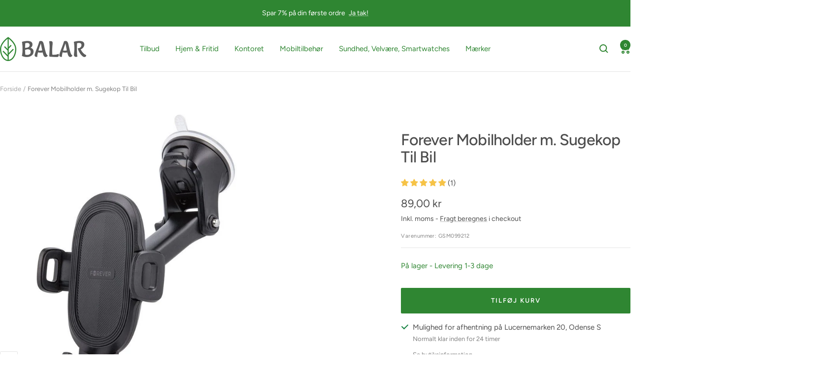

--- FILE ---
content_type: text/html; charset=utf-8
request_url: https://balar.dk/products/forever-mobilholder-m-sugekop-til-bil
body_size: 47797
content:
<!doctype html><html class="no-js" lang="da" dir="ltr">
  <head>
	<script src="//balar.dk/cdn/shop/files/pandectes-rules.js?v=11758677642035128824"></script>
	
	
        <!-- Google Tag Manager -->
    <script>(function(w,d,s,l,i){w[l]=w[l]||[];w[l].push({'gtm.start':
    new Date().getTime(),event:'gtm.js'});var f=d.getElementsByTagName(s)[0],
    j=d.createElement(s),dl=l!='dataLayer'?'&l='+l:'';j.async=true;j.src=
    'https://www.googletagmanager.com/gtm.js?id='+i+dl;f.parentNode.insertBefore(j,f);
    })(window,document,'script','dataLayer','GTM-M3R3ZV4');</script>
    <!-- End Google Tag Manager -->
    
    <!-- Global site tag (gtag.js) - Google Ads: 742220302 -->
<script async src="https://www.googletagmanager.com/gtag/js?id=AW-742220302"></script>
<script>
  window.dataLayer = window.dataLayer || [];
  function gtag(){dataLayer.push(arguments);}
  gtag('js', new Date());

  gtag('config', 'AW-742220302');
</script>
    
<!-- TrustBox script -->
<script type="text/javascript" src="//widget.trustpilot.com/bootstrap/v5/tp.widget.bootstrap.min.js" async></script>
<!-- End TrustBox script -->

            <!-- SlideRule Script Start -->
        <script name="sliderule-tracking" data-ot-ignore>
(function(){
	slideruleData = {
    "version":"v0.0.1",
    "referralExclusion":"/(paypal|visa|MasterCard|clicksafe|arcot\.com|geschuetzteinkaufen|checkout\.shopify\.com|checkout\.rechargeapps\.com|portal\.afterpay\.com|payfort)/",
    "googleSignals":true,
    "anonymizeIp":true,
    "productClicks":true,
    "persistentUserId":true,
    "hideBranding":false,
    "ecommerce":{"currencyCode":"DKK",
    "impressions":[]},
    "pageType":"product",
	"destinations":{"google_analytics_4":{"measurementIds":["G-LKNX2BEN37","G-0G86CBDMPT"]}},
    "cookieUpdate":true
	}

	
		slideruleData.themeMode = "live"
	

	


	
	})();
</script>
<script async type="text/javascript" src=https://files.slideruletools.com/eluredils-g.js></script>
        <!-- SlideRule Script End -->
        
<!-- Start ProfitMetrics - GA4 -->
<script>

  function _pm_executeGtag() {
    const scriptExists = document.querySelector('script[src="https://www.googletagmanager.com/gtag/js?id=G-4LZGKLYSZD"]');

    if (scriptExists) {
      
  window.dataLayer = window.dataLayer || [];
  function gtag(){dataLayer.push(arguments);}

  gtag('config', 'G-4LZGKLYSZD');
  gtag('config', 'G-CN8V9HKFFN');

    } else {
      const script = document.createElement('script');
      script.async = true;
      script.id = 'profitmetrics-ga4-script-G-4LZGKLYSZD';
      script.src = 'https://www.googletagmanager.com/gtag/js?id=G-4LZGKLYSZD';
      document.head.appendChild(script);

      script.addEventListener('load', function() {
        
  window.dataLayer = window.dataLayer || [];
  function gtag(){dataLayer.push(arguments);}

  gtag('config', 'G-4LZGKLYSZD');
  gtag('config', 'G-CN8V9HKFFN');

      });
    }
  }


  _pm_executeGtag();

</script>
<!-- End ProfitMetrics - GA4 -->

 
    
    <meta charset="utf-8">
    <meta name="viewport" content="width=device-width, initial-scale=1.0, height=device-height, minimum-scale=1.0, maximum-scale=1.0">
    <meta name="theme-color" content="#ffffff">

    <title>Forever Mobilholder m. Sugekop Til Bil</title><meta name="description" content="Mobilholder til bilruden op til 6&quot; mobilerUniversel - 5,5 til 10,3 cm radius: Placér nemt og hurtigt denne smarte mobilholder i din bil og nyd håndfri navigation for bedre sikkerhed og tilgængelighed. En blød og fast baggrundsplade sikrer at din mobil ikke går i stykker og holdes fast selv ved bumpende veje og andet.Ne"><link rel="canonical" href="https://balar.dk/products/forever-mobilholder-m-sugekop-til-bil"><link rel="shortcut icon" href="//balar.dk/cdn/shop/files/favicon_96x96.png?v=1614299990" type="image/png"><link rel="preconnect" href="https://cdn.shopify.com">
    <link rel="dns-prefetch" href="https://productreviews.shopifycdn.com">
    <link rel="dns-prefetch" href="https://www.google-analytics.com"><link rel="preconnect" href="https://fonts.shopifycdn.com" crossorigin><link rel="preload" as="style" href="//balar.dk/cdn/shop/t/41/assets/theme.css?v=114784555435235896531768365242">
    <link rel="preload" as="script" href="//balar.dk/cdn/shop/t/41/assets/vendor.js?v=32643890569905814191708911210">
    <link rel="preload" as="script" href="//balar.dk/cdn/shop/t/41/assets/theme.js?v=127026628349747491331766561380"><link rel="preload" as="fetch" href="/products/forever-mobilholder-m-sugekop-til-bil.js" crossorigin><meta property="og:type" content="product">
  <meta property="og:title" content="Forever Mobilholder m. Sugekop Til Bil">
  <meta property="product:price:amount" content="89,00">
  <meta property="product:price:currency" content="DKK"><meta property="og:image" content="http://balar.dk/cdn/shop/products/forever-gsm099212-mobilholder-til-bil-med-sugekop-ch-370-sort-1_233e8978-ed50-4d55-976f-9c4e6b2a1144.jpg?v=1675418810">
  <meta property="og:image:secure_url" content="https://balar.dk/cdn/shop/products/forever-gsm099212-mobilholder-til-bil-med-sugekop-ch-370-sort-1_233e8978-ed50-4d55-976f-9c4e6b2a1144.jpg?v=1675418810">
  <meta property="og:image:width" content="2048">
  <meta property="og:image:height" content="2048"><meta property="og:description" content="Mobilholder til bilruden op til 6&quot; mobilerUniversel - 5,5 til 10,3 cm radius: Placér nemt og hurtigt denne smarte mobilholder i din bil og nyd håndfri navigation for bedre sikkerhed og tilgængelighed. En blød og fast baggrundsplade sikrer at din mobil ikke går i stykker og holdes fast selv ved bumpende veje og andet.Ne"><meta property="og:url" content="https://balar.dk/products/forever-mobilholder-m-sugekop-til-bil">
<meta property="og:site_name" content="Balar.dk"><meta name="twitter:card" content="summary"><meta name="twitter:title" content="Forever Mobilholder m. Sugekop Til Bil">
  <meta name="twitter:description" content="Mobilholder til bilruden op til 6&quot; mobilerUniversel - 5,5 til 10,3 cm radius: Placér nemt og hurtigt denne smarte mobilholder i din bil og nyd håndfri navigation for bedre sikkerhed og tilgængelighed. En blød og fast baggrundsplade sikrer at din mobil ikke går i stykker og holdes fast selv ved bumpende veje og andet.Nem opsætning: sættes nemt fast ved hjælp af indbygget sugekop, som sætter sig hårdt og godt fast hvor end du ønsker i bilen.Sikkerhed: Brug mobilholderen så du sikkert kan bruge din mobil som navigation eller andet for nem tilgængelighed. Sikkerhed frem for alt.Simpelt og tidsløst design: gør den lækker og dejlig at have i bilen.Specifikationer

Brand: Forever

Varekategori: Mobilholder til bil

Farve: Sort

Kompatibilitet: Mange enheder: op til 6&quot; mobiler

Sættes fast på: bilruden, instrumentbræt eller andre flade overflader

Materialer: Plastik

Armlængde: 10,5 - 14,5 cm

"><meta name="twitter:image" content="https://balar.dk/cdn/shop/products/forever-gsm099212-mobilholder-til-bil-med-sugekop-ch-370-sort-1_233e8978-ed50-4d55-976f-9c4e6b2a1144_1200x1200_crop_center.jpg?v=1675418810">
  <meta name="twitter:image:alt" content="Forever-GSM099212-mobilholder-til-bil-med-sugekop-ch-370-sort-1.jpg">
    
  <script type="application/ld+json">
  {
    "@context": "https://schema.org",
    "@type": "Product",
    "productID": 7474894635177,
    "offers": [{
          "@type": "Offer",
          "name": "Default Title",
          "availability":"https://schema.org/InStock",
          "price": 89.0,
          "priceCurrency": "DKK",
          "priceValidUntil": "2026-01-24","sku": "GSM099212",
            "gtin13": "5900495829139",
          "url": "/products/forever-mobilholder-m-sugekop-til-bil?variant=42170341654697"
        }
],"aggregateRating": {
        "@type": "AggregateRating",
        "ratingValue": "5.0",
        "reviewCount": "1",
        "worstRating": "1.0",
        "bestRating": "5.0"
      },"brand": {
      "@type": "Brand",
      "name": "Forever"
    },
    "name": "Forever Mobilholder m. Sugekop Til Bil",
    "description": "Mobilholder til bilruden op til 6\" mobilerUniversel - 5,5 til 10,3 cm radius: Placér nemt og hurtigt denne smarte mobilholder i din bil og nyd håndfri navigation for bedre sikkerhed og tilgængelighed. En blød og fast baggrundsplade sikrer at din mobil ikke går i stykker og holdes fast selv ved bumpende veje og andet.Nem opsætning: sættes nemt fast ved hjælp af indbygget sugekop, som sætter sig hårdt og godt fast hvor end du ønsker i bilen.Sikkerhed: Brug mobilholderen så du sikkert kan bruge din mobil som navigation eller andet for nem tilgængelighed. Sikkerhed frem for alt.Simpelt og tidsløst design: gør den lækker og dejlig at have i bilen.Specifikationer\n\nBrand: Forever\n\nVarekategori: Mobilholder til bil\n\nFarve: Sort\n\nKompatibilitet: Mange enheder: op til 6\" mobiler\n\nSættes fast på: bilruden, instrumentbræt eller andre flade overflader\n\nMaterialer: Plastik\n\nArmlængde: 10,5 - 14,5 cm\n\n",
    "category": "Mobilholder til bil",
    "url": "/products/forever-mobilholder-m-sugekop-til-bil",
    "sku": "GSM099212",
    "image": {
      "@type": "ImageObject",
      "url": "https://balar.dk/cdn/shop/products/forever-gsm099212-mobilholder-til-bil-med-sugekop-ch-370-sort-1_233e8978-ed50-4d55-976f-9c4e6b2a1144.jpg?v=1675418810&width=1024",
      "image": "https://balar.dk/cdn/shop/products/forever-gsm099212-mobilholder-til-bil-med-sugekop-ch-370-sort-1_233e8978-ed50-4d55-976f-9c4e6b2a1144.jpg?v=1675418810&width=1024",
      "name": "Forever-GSM099212-mobilholder-til-bil-med-sugekop-ch-370-sort-1.jpg",
      "width": "1024",
      "height": "1024"
    }
  }
  </script>



  <script type="application/ld+json">
  {
    "@context": "https://schema.org",
    "@type": "BreadcrumbList",
  "itemListElement": [{
      "@type": "ListItem",
      "position": 1,
      "name": "Forside",
      "item": "https://balar.dk"
    },{
          "@type": "ListItem",
          "position": 2,
          "name": "Forever Mobilholder m. Sugekop Til Bil",
          "item": "https://balar.dk/products/forever-mobilholder-m-sugekop-til-bil"
        }]
  }
  </script>


    <link rel="preload" href="//balar.dk/cdn/fonts/figtree/figtree_n5.3b6b7df38aa5986536945796e1f947445832047c.woff2" as="font" type="font/woff2" crossorigin><link rel="preload" href="//balar.dk/cdn/fonts/figtree/figtree_n4.3c0838aba1701047e60be6a99a1b0a40ce9b8419.woff2" as="font" type="font/woff2" crossorigin><style>
  /* Typography (heading) */
  @font-face {
  font-family: Figtree;
  font-weight: 500;
  font-style: normal;
  font-display: swap;
  src: url("//balar.dk/cdn/fonts/figtree/figtree_n5.3b6b7df38aa5986536945796e1f947445832047c.woff2") format("woff2"),
       url("//balar.dk/cdn/fonts/figtree/figtree_n5.f26bf6dcae278b0ed902605f6605fa3338e81dab.woff") format("woff");
}

@font-face {
  font-family: Figtree;
  font-weight: 500;
  font-style: italic;
  font-display: swap;
  src: url("//balar.dk/cdn/fonts/figtree/figtree_i5.969396f679a62854cf82dbf67acc5721e41351f0.woff2") format("woff2"),
       url("//balar.dk/cdn/fonts/figtree/figtree_i5.93bc1cad6c73ca9815f9777c49176dfc9d2890dd.woff") format("woff");
}

/* Typography (body) */
  @font-face {
  font-family: Figtree;
  font-weight: 400;
  font-style: normal;
  font-display: swap;
  src: url("//balar.dk/cdn/fonts/figtree/figtree_n4.3c0838aba1701047e60be6a99a1b0a40ce9b8419.woff2") format("woff2"),
       url("//balar.dk/cdn/fonts/figtree/figtree_n4.c0575d1db21fc3821f17fd6617d3dee552312137.woff") format("woff");
}

@font-face {
  font-family: Figtree;
  font-weight: 400;
  font-style: italic;
  font-display: swap;
  src: url("//balar.dk/cdn/fonts/figtree/figtree_i4.89f7a4275c064845c304a4cf8a4a586060656db2.woff2") format("woff2"),
       url("//balar.dk/cdn/fonts/figtree/figtree_i4.6f955aaaafc55a22ffc1f32ecf3756859a5ad3e2.woff") format("woff");
}

@font-face {
  font-family: Figtree;
  font-weight: 600;
  font-style: normal;
  font-display: swap;
  src: url("//balar.dk/cdn/fonts/figtree/figtree_n6.9d1ea52bb49a0a86cfd1b0383d00f83d3fcc14de.woff2") format("woff2"),
       url("//balar.dk/cdn/fonts/figtree/figtree_n6.f0fcdea525a0e47b2ae4ab645832a8e8a96d31d3.woff") format("woff");
}

@font-face {
  font-family: Figtree;
  font-weight: 600;
  font-style: italic;
  font-display: swap;
  src: url("//balar.dk/cdn/fonts/figtree/figtree_i6.702baae75738b446cfbed6ac0d60cab7b21e61ba.woff2") format("woff2"),
       url("//balar.dk/cdn/fonts/figtree/figtree_i6.6b8dc40d16c9905d29525156e284509f871ce8f9.woff") format("woff");
}

:root {--heading-color: 77, 77, 77;
    --text-color: 77, 77, 77;
    --background: 255, 255, 255;
    --secondary-background: 245, 245, 245;
    --border-color: 228, 228, 228;
    --border-color-darker: 184, 184, 184;
    --success-color: 47, 134, 50;
    --success-background: 213, 231, 214;
    --error-color: 222, 42, 42;
    --error-background: 253, 240, 240;
    --primary-button-background: 47, 134, 50;
    --primary-button-text-color: 255, 255, 255;
    --secondary-button-background: 255, 255, 255;
    --secondary-button-text-color: 47, 134, 50;
    --product-star-rating: 246, 164, 41;
    --product-on-sale-accent: 222, 42, 42;
    --product-sold-out-accent: 246, 164, 41;
    --product-custom-label-background: 64, 93, 230;
    --product-custom-label-text-color: 255, 255, 255;
    --product-custom-label-2-background: 243, 255, 52;
    --product-custom-label-2-text-color: 0, 0, 0;
    --product-low-stock-text-color: 222, 42, 42;
    --product-in-stock-text-color: 47, 134, 50;
    --loading-bar-background: 77, 77, 77;

    /* We duplicate some "base" colors as root colors, which is useful to use on drawer elements or popover without. Those should not be overridden to avoid issues */
    --root-heading-color: 77, 77, 77;
    --root-text-color: 77, 77, 77;
    --root-background: 255, 255, 255;
    --root-border-color: 228, 228, 228;
    --root-primary-button-background: 47, 134, 50;
    --root-primary-button-text-color: 255, 255, 255;

    --base-font-size: 15px;
    --heading-font-family: Figtree, sans-serif;
    --heading-font-weight: 500;
    --heading-font-style: normal;
    --heading-text-transform: normal;
    --text-font-family: Figtree, sans-serif;
    --text-font-weight: 400;
    --text-font-style: normal;
    --text-font-bold-weight: 600;

    /* Typography (font size) */
    --heading-xxsmall-font-size: 10px;
    --heading-xsmall-font-size: 10px;
    --heading-small-font-size: 11px;
    --heading-large-font-size: 32px;
    --heading-h1-font-size: 32px;
    --heading-h2-font-size: 28px;
    --heading-h3-font-size: 26px;
    --heading-h4-font-size: 22px;
    --heading-h5-font-size: 18px;
    --heading-h6-font-size: 16px;

    /* Control the look and feel of the theme by changing radius of various elements */
    --button-border-radius: 2px;
    --block-border-radius: 0px;
    --block-border-radius-reduced: 0px;
    --color-swatch-border-radius: 0px;

    /* Button size */
    --button-height: 48px;
    --button-small-height: 40px;

    /* Form related */
    --form-input-field-height: 48px;
    --form-input-gap: 16px;
    --form-submit-margin: 24px;

    /* Product listing related variables */
    --product-list-block-spacing: 32px;

    /* Video related */
    --play-button-background: 255, 255, 255;
    --play-button-arrow: 77, 77, 77;

    /* RTL support */
    --transform-logical-flip: 1;
    --transform-origin-start: left;
    --transform-origin-end: right;

    /* Other */
    --zoom-cursor-svg-url: url(//balar.dk/cdn/shop/t/41/assets/zoom-cursor.svg?v=109081283792306780811708911203);
    --arrow-right-svg-url: url(//balar.dk/cdn/shop/t/41/assets/arrow-right.svg?v=49460379536668027251708911216);
    --arrow-left-svg-url: url(//balar.dk/cdn/shop/t/41/assets/arrow-left.svg?v=90049947637587500581708911216);

    /* Some useful variables that we can reuse in our CSS. Some explanation are needed for some of them:
       - container-max-width-minus-gutters: represents the container max width without the edge gutters
       - container-outer-width: considering the screen width, represent all the space outside the container
       - container-outer-margin: same as container-outer-width but get set to 0 inside a container
       - container-inner-width: the effective space inside the container (minus gutters)
       - grid-column-width: represents the width of a single column of the grid
       - vertical-breather: this is a variable that defines the global "spacing" between sections, and inside the section
                            to create some "breath" and minimum spacing
     */
    --container-max-width: 1600px;
    --container-gutter: 24px;
    --container-max-width-minus-gutters: calc(var(--container-max-width) - (var(--container-gutter)) * 2);
    --container-outer-width: max(calc((100vw - var(--container-max-width-minus-gutters)) / 2), var(--container-gutter));
    --container-outer-margin: var(--container-outer-width);
    --container-inner-width: calc(100vw - var(--container-outer-width) * 2);

    --grid-column-count: 10;
    --grid-gap: 24px;
    --grid-column-width: calc((100vw - var(--container-outer-width) * 2 - var(--grid-gap) * (var(--grid-column-count) - 1)) / var(--grid-column-count));

    --vertical-breather: 28px;
    --vertical-breather-tight: 28px;

    /* Shopify related variables */
    --payment-terms-background-color: #ffffff;
  }

  @media screen and (min-width: 741px) {
    :root {
      --container-gutter: 40px;
      --grid-column-count: 20;
      --vertical-breather: 40px;
      --vertical-breather-tight: 40px;

      /* Typography (font size) */
      --heading-xsmall-font-size: 11px;
      --heading-small-font-size: 12px;
      --heading-large-font-size: 48px;
      --heading-h1-font-size: 48px;
      --heading-h2-font-size: 36px;
      --heading-h3-font-size: 30px;
      --heading-h4-font-size: 22px;
      --heading-h5-font-size: 18px;
      --heading-h6-font-size: 16px;

      /* Form related */
      --form-input-field-height: 52px;
      --form-submit-margin: 32px;

      /* Button size */
      --button-height: 52px;
      --button-small-height: 44px;
    }
  }

  @media screen and (min-width: 1200px) {
    :root {
      --vertical-breather: 48px;
      --vertical-breather-tight: 48px;
      --product-list-block-spacing: 48px;

      /* Typography */
      --heading-large-font-size: 58px;
      --heading-h1-font-size: 50px;
      --heading-h2-font-size: 44px;
      --heading-h3-font-size: 32px;
      --heading-h4-font-size: 26px;
      --heading-h5-font-size: 22px;
      --heading-h6-font-size: 16px;
    }
  }

  @media screen and (min-width: 1600px) {
    :root {
      --vertical-breather: 48px;
      --vertical-breather-tight: 48px;
    }
  }
</style>
    <script>
  // This allows to expose several variables to the global scope, to be used in scripts
  window.themeVariables = {
    settings: {
      direction: "ltr",
      pageType: "product",
      cartCount: 0,
      moneyFormat: "{{ amount_with_comma_separator }} kr",
      moneyWithCurrencyFormat: "{{ amount_with_comma_separator }} DKK",
      showVendor: false,
      discountMode: "percentage",
      currencyCodeEnabled: false,
      cartType: "drawer",
      cartCurrency: "DKK",
      mobileZoomFactor: 2.5
    },

    routes: {
      host: "balar.dk",
      rootUrl: "\/",
      rootUrlWithoutSlash: '',
      cartUrl: "\/cart",
      cartAddUrl: "\/cart\/add",
      cartChangeUrl: "\/cart\/change",
      searchUrl: "\/search",
      predictiveSearchUrl: "\/search\/suggest",
      productRecommendationsUrl: "\/recommendations\/products"
    },

    strings: {
      accessibilityDelete: "",
      accessibilityClose: "",
      collectionSoldOut: "Udsolgt",
      collectionDiscount: "Spar @savings@",
      productSalePrice: "Udsalgspris",
      productRegularPrice: "Pris",
      productFormUnavailable: "Ikke tilgængelig",
      productFormSoldOut: "Udsolgt",
      productFormPreOrder: "Forudbestil",
      productFormAddToCart: "Tilføj kurv",
      searchNoResults: "Ingen resultater",
      searchNewSearch: "Ny søgning",
      searchProducts: "Produkter",
      searchArticles: "",
      searchPages: "Sider",
      searchCollections: "Kategorier",
      cartViewCart: "Se kurv",
      cartItemAdded: "Varen er tilføjet kurven!",
      cartItemAddedShort: "Tilføjet kurv!",
      cartAddOrderNote: "",
      cartEditOrderNote: "",
      shippingEstimatorNoResults: "Vi sender desværre ikke til din adresse",
      shippingEstimatorOneResult: "Der er en leveringsmetode til din adresse:",
      shippingEstimatorMultipleResults: "Der er flere leveringsmetoder til din adresse:",
      shippingEstimatorError: "Der skete en fejl under beregning af fragtprisen"
    },

    libs: {
      flickity: "\/\/balar.dk\/cdn\/shop\/t\/41\/assets\/flickity.js?v=176646718982628074891708911208",
      photoswipe: "\/\/balar.dk\/cdn\/shop\/t\/41\/assets\/photoswipe.js?v=132268647426145925301708911207",
      qrCode: "\/\/balar.dk\/cdn\/shopifycloud\/storefront\/assets\/themes_support\/vendor\/qrcode-3f2b403b.js"
    },

    breakpoints: {
      phone: 'screen and (max-width: 740px)',
      tablet: 'screen and (min-width: 741px) and (max-width: 999px)',
      tabletAndUp: 'screen and (min-width: 741px)',
      pocket: 'screen and (max-width: 999px)',
      lap: 'screen and (min-width: 1000px) and (max-width: 1199px)',
      lapAndUp: 'screen and (min-width: 1000px)',
      desktop: 'screen and (min-width: 1200px)',
      wide: 'screen and (min-width: 1400px)'
    }
  };

  window.addEventListener('pageshow', async () => {
    const cartContent = await (await fetch(`${window.themeVariables.routes.cartUrl}.js`, {cache: 'reload'})).json();
    document.documentElement.dispatchEvent(new CustomEvent('cart:refresh', {detail: {cart: cartContent}}));
  });

  if ('noModule' in HTMLScriptElement.prototype) {
    // Old browsers (like IE) that does not support module will be considered as if not executing JS at all
    document.documentElement.className = document.documentElement.className.replace('no-js', 'js');

    requestAnimationFrame(() => {
      const viewportHeight = (window.visualViewport ? window.visualViewport.height : document.documentElement.clientHeight);
      document.documentElement.style.setProperty('--window-height',viewportHeight + 'px');
    });
  }// We save the product ID in local storage to be eventually used for recently viewed section
    try {
      const items = JSON.parse(localStorage.getItem('theme:recently-viewed-products') || '[]');

      // We check if the current product already exists, and if it does not, we add it at the start
      if (!items.includes(7474894635177)) {
        items.unshift(7474894635177);
      }

      localStorage.setItem('theme:recently-viewed-products', JSON.stringify(items.slice(0, 20)));
    } catch (e) {
      // Safari in private mode does not allow setting item, we silently fail
    }</script>

    <link rel="stylesheet" href="//balar.dk/cdn/shop/t/41/assets/theme.css?v=114784555435235896531768365242">

    <script src="//balar.dk/cdn/shop/t/41/assets/vendor.js?v=32643890569905814191708911210" defer></script>
    <script src="//balar.dk/cdn/shop/t/41/assets/theme.js?v=127026628349747491331766561380" defer></script>
    <script src="//balar.dk/cdn/shop/t/41/assets/custom.js?v=167639537848865775061708911203" defer></script>

    <script>window.performance && window.performance.mark && window.performance.mark('shopify.content_for_header.start');</script><meta id="shopify-digital-wallet" name="shopify-digital-wallet" content="/48348790944/digital_wallets/dialog">
<link rel="alternate" type="application/json+oembed" href="https://balar.dk/products/forever-mobilholder-m-sugekop-til-bil.oembed">
<script async="async" src="/checkouts/internal/preloads.js?locale=da-DK"></script>
<script id="shopify-features" type="application/json">{"accessToken":"bf66a4fc468e477966256afeeff3d017","betas":["rich-media-storefront-analytics"],"domain":"balar.dk","predictiveSearch":true,"shopId":48348790944,"locale":"da"}</script>
<script>var Shopify = Shopify || {};
Shopify.shop = "balardk.myshopify.com";
Shopify.locale = "da";
Shopify.currency = {"active":"DKK","rate":"1.0"};
Shopify.country = "DK";
Shopify.theme = {"name":"Balar\/main-Focal","id":160325534043,"schema_name":"Focal","schema_version":"11.1.0","theme_store_id":null,"role":"main"};
Shopify.theme.handle = "null";
Shopify.theme.style = {"id":null,"handle":null};
Shopify.cdnHost = "balar.dk/cdn";
Shopify.routes = Shopify.routes || {};
Shopify.routes.root = "/";</script>
<script type="module">!function(o){(o.Shopify=o.Shopify||{}).modules=!0}(window);</script>
<script>!function(o){function n(){var o=[];function n(){o.push(Array.prototype.slice.apply(arguments))}return n.q=o,n}var t=o.Shopify=o.Shopify||{};t.loadFeatures=n(),t.autoloadFeatures=n()}(window);</script>
<script id="shop-js-analytics" type="application/json">{"pageType":"product"}</script>
<script defer="defer" async type="module" src="//balar.dk/cdn/shopifycloud/shop-js/modules/v2/client.init-shop-cart-sync_Boo8R5bA.da.esm.js"></script>
<script defer="defer" async type="module" src="//balar.dk/cdn/shopifycloud/shop-js/modules/v2/chunk.common_BxBg1k80.esm.js"></script>
<script type="module">
  await import("//balar.dk/cdn/shopifycloud/shop-js/modules/v2/client.init-shop-cart-sync_Boo8R5bA.da.esm.js");
await import("//balar.dk/cdn/shopifycloud/shop-js/modules/v2/chunk.common_BxBg1k80.esm.js");

  window.Shopify.SignInWithShop?.initShopCartSync?.({"fedCMEnabled":true,"windoidEnabled":true});

</script>
<script>(function() {
  var isLoaded = false;
  function asyncLoad() {
    if (isLoaded) return;
    isLoaded = true;
    var urls = ["https:\/\/cdn1.profitmetrics.io\/947CE6FDC043075C\/shopify-bundle.js?shop=balardk.myshopify.com"];
    for (var i = 0; i < urls.length; i++) {
      var s = document.createElement('script');
      s.type = 'text/javascript';
      s.async = true;
      s.src = urls[i];
      var x = document.getElementsByTagName('script')[0];
      x.parentNode.insertBefore(s, x);
    }
  };
  if(window.attachEvent) {
    window.attachEvent('onload', asyncLoad);
  } else {
    window.addEventListener('load', asyncLoad, false);
  }
})();</script>
<script id="__st">var __st={"a":48348790944,"offset":3600,"reqid":"7794339c-e32f-40fe-9a3f-2a7ebf44ec5a-1768416585","pageurl":"balar.dk\/products\/forever-mobilholder-m-sugekop-til-bil","u":"fb5f8ed403e3","p":"product","rtyp":"product","rid":7474894635177};</script>
<script>window.ShopifyPaypalV4VisibilityTracking = true;</script>
<script id="captcha-bootstrap">!function(){'use strict';const t='contact',e='account',n='new_comment',o=[[t,t],['blogs',n],['comments',n],[t,'customer']],c=[[e,'customer_login'],[e,'guest_login'],[e,'recover_customer_password'],[e,'create_customer']],r=t=>t.map((([t,e])=>`form[action*='/${t}']:not([data-nocaptcha='true']) input[name='form_type'][value='${e}']`)).join(','),a=t=>()=>t?[...document.querySelectorAll(t)].map((t=>t.form)):[];function s(){const t=[...o],e=r(t);return a(e)}const i='password',u='form_key',d=['recaptcha-v3-token','g-recaptcha-response','h-captcha-response',i],f=()=>{try{return window.sessionStorage}catch{return}},m='__shopify_v',_=t=>t.elements[u];function p(t,e,n=!1){try{const o=window.sessionStorage,c=JSON.parse(o.getItem(e)),{data:r}=function(t){const{data:e,action:n}=t;return t[m]||n?{data:e,action:n}:{data:t,action:n}}(c);for(const[e,n]of Object.entries(r))t.elements[e]&&(t.elements[e].value=n);n&&o.removeItem(e)}catch(o){console.error('form repopulation failed',{error:o})}}const l='form_type',E='cptcha';function T(t){t.dataset[E]=!0}const w=window,h=w.document,L='Shopify',v='ce_forms',y='captcha';let A=!1;((t,e)=>{const n=(g='f06e6c50-85a8-45c8-87d0-21a2b65856fe',I='https://cdn.shopify.com/shopifycloud/storefront-forms-hcaptcha/ce_storefront_forms_captcha_hcaptcha.v1.5.2.iife.js',D={infoText:'Beskyttet af hCaptcha',privacyText:'Beskyttelse af persondata',termsText:'Vilkår'},(t,e,n)=>{const o=w[L][v],c=o.bindForm;if(c)return c(t,g,e,D).then(n);var r;o.q.push([[t,g,e,D],n]),r=I,A||(h.body.append(Object.assign(h.createElement('script'),{id:'captcha-provider',async:!0,src:r})),A=!0)});var g,I,D;w[L]=w[L]||{},w[L][v]=w[L][v]||{},w[L][v].q=[],w[L][y]=w[L][y]||{},w[L][y].protect=function(t,e){n(t,void 0,e),T(t)},Object.freeze(w[L][y]),function(t,e,n,w,h,L){const[v,y,A,g]=function(t,e,n){const i=e?o:[],u=t?c:[],d=[...i,...u],f=r(d),m=r(i),_=r(d.filter((([t,e])=>n.includes(e))));return[a(f),a(m),a(_),s()]}(w,h,L),I=t=>{const e=t.target;return e instanceof HTMLFormElement?e:e&&e.form},D=t=>v().includes(t);t.addEventListener('submit',(t=>{const e=I(t);if(!e)return;const n=D(e)&&!e.dataset.hcaptchaBound&&!e.dataset.recaptchaBound,o=_(e),c=g().includes(e)&&(!o||!o.value);(n||c)&&t.preventDefault(),c&&!n&&(function(t){try{if(!f())return;!function(t){const e=f();if(!e)return;const n=_(t);if(!n)return;const o=n.value;o&&e.removeItem(o)}(t);const e=Array.from(Array(32),(()=>Math.random().toString(36)[2])).join('');!function(t,e){_(t)||t.append(Object.assign(document.createElement('input'),{type:'hidden',name:u})),t.elements[u].value=e}(t,e),function(t,e){const n=f();if(!n)return;const o=[...t.querySelectorAll(`input[type='${i}']`)].map((({name:t})=>t)),c=[...d,...o],r={};for(const[a,s]of new FormData(t).entries())c.includes(a)||(r[a]=s);n.setItem(e,JSON.stringify({[m]:1,action:t.action,data:r}))}(t,e)}catch(e){console.error('failed to persist form',e)}}(e),e.submit())}));const S=(t,e)=>{t&&!t.dataset[E]&&(n(t,e.some((e=>e===t))),T(t))};for(const o of['focusin','change'])t.addEventListener(o,(t=>{const e=I(t);D(e)&&S(e,y())}));const B=e.get('form_key'),M=e.get(l),P=B&&M;t.addEventListener('DOMContentLoaded',(()=>{const t=y();if(P)for(const e of t)e.elements[l].value===M&&p(e,B);[...new Set([...A(),...v().filter((t=>'true'===t.dataset.shopifyCaptcha))])].forEach((e=>S(e,t)))}))}(h,new URLSearchParams(w.location.search),n,t,e,['guest_login'])})(!0,!0)}();</script>
<script integrity="sha256-4kQ18oKyAcykRKYeNunJcIwy7WH5gtpwJnB7kiuLZ1E=" data-source-attribution="shopify.loadfeatures" defer="defer" src="//balar.dk/cdn/shopifycloud/storefront/assets/storefront/load_feature-a0a9edcb.js" crossorigin="anonymous"></script>
<script data-source-attribution="shopify.dynamic_checkout.dynamic.init">var Shopify=Shopify||{};Shopify.PaymentButton=Shopify.PaymentButton||{isStorefrontPortableWallets:!0,init:function(){window.Shopify.PaymentButton.init=function(){};var t=document.createElement("script");t.src="https://balar.dk/cdn/shopifycloud/portable-wallets/latest/portable-wallets.da.js",t.type="module",document.head.appendChild(t)}};
</script>
<script data-source-attribution="shopify.dynamic_checkout.buyer_consent">
  function portableWalletsHideBuyerConsent(e){var t=document.getElementById("shopify-buyer-consent"),n=document.getElementById("shopify-subscription-policy-button");t&&n&&(t.classList.add("hidden"),t.setAttribute("aria-hidden","true"),n.removeEventListener("click",e))}function portableWalletsShowBuyerConsent(e){var t=document.getElementById("shopify-buyer-consent"),n=document.getElementById("shopify-subscription-policy-button");t&&n&&(t.classList.remove("hidden"),t.removeAttribute("aria-hidden"),n.addEventListener("click",e))}window.Shopify?.PaymentButton&&(window.Shopify.PaymentButton.hideBuyerConsent=portableWalletsHideBuyerConsent,window.Shopify.PaymentButton.showBuyerConsent=portableWalletsShowBuyerConsent);
</script>
<script data-source-attribution="shopify.dynamic_checkout.cart.bootstrap">document.addEventListener("DOMContentLoaded",(function(){function t(){return document.querySelector("shopify-accelerated-checkout-cart, shopify-accelerated-checkout")}if(t())Shopify.PaymentButton.init();else{new MutationObserver((function(e,n){t()&&(Shopify.PaymentButton.init(),n.disconnect())})).observe(document.body,{childList:!0,subtree:!0})}}));
</script>

<script>window.performance && window.performance.mark && window.performance.mark('shopify.content_for_header.end');</script>
  
        <!-- SlideRule Script Start -->
        <script name="sliderule-tracking" data-ot-ignore>
(function(){
	slideruleData = {
    "version":"v0.0.1",
    "referralExclusion":"/(paypal|visa|MasterCard|clicksafe|arcot\.com|geschuetzteinkaufen|checkout\.shopify\.com|checkout\.rechargeapps\.com|portal\.afterpay\.com|payfort)/",
    "googleSignals":true,
    "anonymizeIp":true,
    "productClicks":true,
    "persistentUserId":true,
    "hideBranding":false,
    "ecommerce":{"currencyCode":"DKK",
    "impressions":[]},
    "pageType":"product",
	"destinations":{"google_analytics_4":{"measurementIds":["G-LKNX2BEN37","G-0G86CBDMPT"]}},
    "cookieUpdate":true
	}

	
		slideruleData.themeMode = "live"
	

	


	
	})();
</script>
<script async type="text/javascript" src=https://files.slideruletools.com/eluredils-g.js></script>
        <!-- SlideRule Script End -->
        <!-- BEGIN app block: shopify://apps/pandectes-gdpr/blocks/banner/58c0baa2-6cc1-480c-9ea6-38d6d559556a --><script>
  if (new URL(window.location.href).searchParams.get('trace') === '*') {
    console.log('pandectes metafields', {"banner":{"store":{"id":48348790944,"plan":"plus","theme":"Balar\/main-Focal","primaryLocale":"da","adminMode":false,"headless":false,"storefrontRootDomain":"","checkoutRootDomain":"","storefrontAccessToken":""},"tsPublished":1743164451,"declaration":{"showPurpose":false,"showProvider":false,"declIntroText":"Vi bruger cookies til at optimere hjemmesidens funktionalitet, analysere ydeevnen og give dig en personlig oplevelse. Nogle cookies er nødvendige for at få hjemmesiden til at fungere og fungere korrekt. Disse cookies kan ikke deaktiveres. I dette vindue kan du administrere dine præferencer for cookies.","showDateGenerated":true},"language":{"unpublished":[],"languageMode":"Single","fallbackLanguage":"da","languageDetection":"browser","languagesSupported":[]},"texts":{"managed":{"headerText":{"da":"Vi respekterer dit privatliv"},"consentText":{"da":"Dette websted bruger cookies for at sikre, at du får den bedste oplevelse."},"linkText":{"da":"Læs mere"},"imprintText":{"da":"Aftryk"},"allowButtonText":{"da":"Accepter"},"denyButtonText":{"da":"Afslå"},"dismissButtonText":{"da":"Okay"},"leaveSiteButtonText":{"da":"Forlad dette websted"},"preferencesButtonText":{"da":"Præferencer"},"cookiePolicyText":{"da":"Cookiepolitik"},"preferencesPopupTitleText":{"da":"Administrer samtykkeindstillinger"},"preferencesPopupIntroText":{"da":"Vi bruger cookies til at optimere webstedets funktionalitet, analysere ydelsen og give dig en personlig oplevelse. Nogle cookies er afgørende for at få hjemmesiden til at fungere og fungere korrekt. Disse cookies kan ikke deaktiveres. I dette vindue kan du styre din præference for cookies."},"preferencesPopupSaveButtonText":{"da":"Gem præferencer"},"preferencesPopupCloseButtonText":{"da":"Luk"},"preferencesPopupAcceptAllButtonText":{"da":"Accepter alle"},"preferencesPopupRejectAllButtonText":{"da":"Afvis alle"},"cookiesDetailsText":{"da":"Cookies detaljer"},"preferencesPopupAlwaysAllowedText":{"da":"Altid tilladt"},"accessSectionParagraphText":{"da":"Du har til enhver tid ret til at få adgang til dine data."},"accessSectionTitleText":{"da":"Dataportabilitet"},"accessSectionAccountInfoActionText":{"da":"Personlig data"},"accessSectionDownloadReportActionText":{"da":"Download alt"},"accessSectionGDPRRequestsActionText":{"da":"Anmodninger fra den registrerede"},"accessSectionOrdersRecordsActionText":{"da":"Ordre:% s"},"rectificationSectionParagraphText":{"da":"Du har ret til at anmode om, at dine data opdateres, når du synes, det er passende."},"rectificationSectionTitleText":{"da":"Rettelse af data"},"rectificationCommentPlaceholder":{"da":"Beskriv, hvad du vil have opdateret"},"rectificationCommentValidationError":{"da":"Kommentar er påkrævet"},"rectificationSectionEditAccountActionText":{"da":"Anmod om en opdatering"},"erasureSectionTitleText":{"da":"Ret til at blive glemt"},"erasureSectionParagraphText":{"da":"Du har ret til at bede alle dine data om at blive slettet. Derefter har du ikke længere adgang til din konto."},"erasureSectionRequestDeletionActionText":{"da":"Anmod om sletning af personoplysninger"},"consentDate":{"da":"Dato for samtykke"},"consentId":{"da":"Samtykke-id"},"consentSectionChangeConsentActionText":{"da":"Skift samtykkepræference"},"consentSectionConsentedText":{"da":"Du har givet samtykke til cookiepolitikken på dette websted den"},"consentSectionNoConsentText":{"da":"Du har ikke givet samtykke til cookiepolitikken på dette websted."},"consentSectionTitleText":{"da":"Dit cookie-samtykke"},"consentStatus":{"da":"Samtykke præference"},"confirmationFailureMessage":{"da":"Din anmodning blev ikke bekræftet. Prøv igen, og kontakt problemet, hvis problemet fortsætter, for at få hjælp"},"confirmationFailureTitle":{"da":"Der opstod et problem"},"confirmationSuccessMessage":{"da":"Vi vender snart tilbage til dig angående din anmodning."},"confirmationSuccessTitle":{"da":"Din anmodning er bekræftet"},"guestsSupportEmailFailureMessage":{"da":"Din anmodning blev ikke sendt. Prøv igen, og kontakt problemet, hvis problemet fortsætter, for at få hjælp."},"guestsSupportEmailFailureTitle":{"da":"Der opstod et problem"},"guestsSupportEmailPlaceholder":{"da":"Email adresse"},"guestsSupportEmailSuccessMessage":{"da":"Hvis du er registreret som kunde i denne butik, modtager du snart en e -mail med instruktioner om, hvordan du fortsætter."},"guestsSupportEmailSuccessTitle":{"da":"Tak for din anmodning"},"guestsSupportEmailValidationError":{"da":"E -mail er ikke gyldig"},"guestsSupportInfoText":{"da":"Log ind med din kundekonto for at fortsætte."},"submitButton":{"da":"Indsend"},"submittingButton":{"da":"Indsender ..."},"cancelButton":{"da":"Afbestille"},"declIntroText":{"da":"Vi bruger cookies til at optimere hjemmesidens funktionalitet, analysere ydeevnen og give dig en personlig oplevelse. Nogle cookies er nødvendige for at få hjemmesiden til at fungere og fungere korrekt. Disse cookies kan ikke deaktiveres. I dette vindue kan du administrere dine præferencer for cookies."},"declName":{"da":"Navn"},"declPurpose":{"da":"Formål"},"declType":{"da":"Type"},"declRetention":{"da":"Tilbageholdelse"},"declProvider":{"da":"Udbyder"},"declFirstParty":{"da":"Førstepartscookies"},"declThirdParty":{"da":"Tredje part"},"declSeconds":{"da":"sekunder"},"declMinutes":{"da":"minutter"},"declHours":{"da":"timer"},"declDays":{"da":"dage"},"declMonths":{"da":"måneder"},"declYears":{"da":"flere år"},"declSession":{"da":"Session"},"declDomain":{"da":"Domæne"},"declPath":{"da":"Sti"}},"categories":{"strictlyNecessaryCookiesTitleText":{"da":"Strengt nødvendige cookies"},"strictlyNecessaryCookiesDescriptionText":{"da":"Disse cookies er afgørende for, at du kan flytte rundt på webstedet og bruge dets funktioner, f.eks. Adgang til sikre områder på webstedet. Websitet kan ikke fungere korrekt uden disse cookies."},"functionalityCookiesTitleText":{"da":"Funktionelle cookies"},"functionalityCookiesDescriptionText":{"da":"Disse cookies gør det muligt for webstedet at levere forbedret funktionalitet og personalisering. De kan angives af os eller af tredjepartsudbydere, hvis tjenester vi har tilføjet til vores sider. Hvis du ikke tillader disse cookies, fungerer nogle eller alle disse tjenester muligvis ikke korrekt."},"performanceCookiesTitleText":{"da":"Ydelsescookies"},"performanceCookiesDescriptionText":{"da":"Disse cookies gør det muligt for os at overvåge og forbedre vores websteds ydeevne. For eksempel giver de os mulighed for at tælle besøg, identificere trafikkilder og se, hvilke dele af webstedet der er mest populære."},"targetingCookiesTitleText":{"da":"Målretning af cookies"},"targetingCookiesDescriptionText":{"da":"Disse cookies kan blive sat via vores websted af vores annoncepartnere. De kan bruges af disse virksomheder til at opbygge en profil af dine interesser og vise dig relevante annoncer på andre websteder. De gemmer ikke direkte personlige oplysninger, men er baseret på entydigt at identificere din browser og internet -enhed. Hvis du ikke tillader disse cookies, vil du opleve mindre målrettet annoncering."},"unclassifiedCookiesTitleText":{"da":"Uklassificerede cookies"},"unclassifiedCookiesDescriptionText":{"da":"Uklassificerede cookies er cookies, som vi er i gang med at klassificere sammen med udbyderne af individuelle cookies."}},"auto":{}},"library":{"previewMode":false,"fadeInTimeout":0,"defaultBlocked":7,"showLink":true,"showImprintLink":false,"showGoogleLink":false,"enabled":true,"cookie":{"expiryDays":365,"secure":true,"domain":""},"dismissOnScroll":false,"dismissOnWindowClick":false,"dismissOnTimeout":false,"palette":{"popup":{"background":"#FFFFFF","backgroundForCalculations":{"a":1,"b":255,"g":255,"r":255},"text":"#404040"},"button":{"background":"#2F8632","backgroundForCalculations":{"a":1,"b":50,"g":134,"r":47},"text":"#FFFFFF","textForCalculation":{"a":1,"b":255,"g":255,"r":255},"border":"transparent"}},"content":{"href":"https:\/\/balardk.myshopify.com\/policies\/privacy-policy","imprintHref":"\/","close":"\u0026#10005;","target":"","logo":"\u003cimg class=\"cc-banner-logo\" style=\"max-height: 40px;\" src=\"https:\/\/balardk.myshopify.com\/cdn\/shop\/files\/pandectes-banner-logo.png\" alt=\"logo\" \/\u003e"},"window":"\u003cdiv role=\"dialog\" aria-live=\"polite\" aria-label=\"cookieconsent\" aria-describedby=\"cookieconsent:desc\" id=\"pandectes-banner\" class=\"cc-window-wrapper cc-overlay-wrapper\"\u003e\u003cdiv class=\"pd-cookie-banner-window cc-window {{classes}}\"\u003e\u003c!--googleoff: all--\u003e{{children}}\u003c!--googleon: all--\u003e\u003c\/div\u003e\u003c\/div\u003e","compliance":{"custom":"\u003cdiv class=\"cc-compliance cc-highlight\"\u003e{{preferences}}{{allow}}\u003c\/div\u003e"},"type":"custom","layouts":{"basic":"{{logo}}{{messagelink}}{{compliance}}"},"position":"overlay","theme":"classic","revokable":false,"animateRevokable":false,"revokableReset":false,"revokableLogoUrl":"https:\/\/balardk.myshopify.com\/cdn\/shop\/files\/pandectes-reopen-logo.png","revokablePlacement":"bottom-left","revokableMarginHorizontal":15,"revokableMarginVertical":15,"static":false,"autoAttach":true,"hasTransition":true,"blacklistPage":[""],"elements":{"close":"\u003cbutton aria-label=\"dismiss cookie message\" type=\"button\" tabindex=\"0\" class=\"cc-close\"\u003e{{close}}\u003c\/button\u003e","dismiss":"\u003cbutton aria-label=\"dismiss cookie message\" type=\"button\" tabindex=\"0\" class=\"cc-btn cc-btn-decision cc-dismiss\"\u003e{{dismiss}}\u003c\/button\u003e","allow":"\u003cbutton aria-label=\"allow cookies\" type=\"button\" tabindex=\"0\" class=\"cc-btn cc-btn-decision cc-allow\"\u003e{{allow}}\u003c\/button\u003e","deny":"\u003cbutton aria-label=\"deny cookies\" type=\"button\" tabindex=\"0\" class=\"cc-btn cc-btn-decision cc-deny\"\u003e{{deny}}\u003c\/button\u003e","preferences":"\u003cbutton aria-label=\"settings cookies\" tabindex=\"0\" type=\"button\" class=\"cc-btn cc-settings\" onclick=\"Pandectes.fn.openPreferences()\"\u003e{{preferences}}\u003c\/button\u003e"}},"geolocation":{"auOnly":false,"brOnly":false,"caOnly":false,"chOnly":false,"euOnly":false,"jpOnly":false,"nzOnly":false,"thOnly":false,"zaOnly":false,"canadaOnly":false,"globalVisibility":true},"dsr":{"guestsSupport":false,"accessSectionDownloadReportAuto":false},"banner":{"resetTs":1709476060,"extraCss":"        .cc-banner-logo {max-width: 40em!important;}    @media(min-width: 768px) {.cc-window.cc-floating{max-width: 40em!important;width: 40em!important;}}    .cc-message, .pd-cookie-banner-window .cc-header, .cc-logo {text-align: left}    .cc-window-wrapper{z-index: 2147483647;-webkit-transition: opacity 1s ease;  transition: opacity 1s ease;}    .cc-window{z-index: 2147483647;font-family: inherit;}    .pd-cookie-banner-window .cc-header{font-family: inherit;}    .pd-cp-ui{font-family: inherit; background-color: #FFFFFF;color:#404040;}    button.pd-cp-btn, a.pd-cp-btn{background-color:#2F8632;color:#FFFFFF!important;}    input + .pd-cp-preferences-slider{background-color: rgba(64, 64, 64, 0.3)}    .pd-cp-scrolling-section::-webkit-scrollbar{background-color: rgba(64, 64, 64, 0.3)}    input:checked + .pd-cp-preferences-slider{background-color: rgba(64, 64, 64, 1)}    .pd-cp-scrolling-section::-webkit-scrollbar-thumb {background-color: rgba(64, 64, 64, 1)}    .pd-cp-ui-close{color:#404040;}    .pd-cp-preferences-slider:before{background-color: #FFFFFF}    .pd-cp-title:before {border-color: #404040!important}    .pd-cp-preferences-slider{background-color:#404040}    .pd-cp-toggle{color:#404040!important}    @media(max-width:699px) {.pd-cp-ui-close-top svg {fill: #404040}}    .pd-cp-toggle:hover,.pd-cp-toggle:visited,.pd-cp-toggle:active{color:#404040!important}    .pd-cookie-banner-window {box-shadow: 0 0 18px rgb(0 0 0 \/ 20%);}  ","customJavascript":{},"showPoweredBy":false,"logoHeight":40,"hybridStrict":false,"cookiesBlockedByDefault":"7","isActive":true,"implicitSavePreferences":true,"cookieIcon":false,"blockBots":false,"showCookiesDetails":true,"hasTransition":true,"blockingPage":false,"showOnlyLandingPage":false,"leaveSiteUrl":"https:\/\/www.google.com","linkRespectStoreLang":false},"cookies":{"0":[{"name":"secure_customer_sig","type":"http","domain":"balar.dk","path":"\/","provider":"Shopify","firstParty":true,"retention":"1 year(s)","expires":1,"unit":"declYears","purpose":{"da":"Anvendes i forbindelse med kundelogin."}},{"name":"localization","type":"http","domain":"balar.dk","path":"\/","provider":"Shopify","firstParty":true,"retention":"1 year(s)","expires":1,"unit":"declYears","purpose":{"da":"Shopify butikslokalisering"}},{"name":"_cmp_a","type":"http","domain":".balar.dk","path":"\/","provider":"Shopify","firstParty":true,"retention":"1 day(s)","expires":1,"unit":"declDays","purpose":{"da":"Bruges til at administrere kunders privatlivsindstillinger."}},{"name":"keep_alive","type":"http","domain":"balar.dk","path":"\/","provider":"Shopify","firstParty":true,"retention":"30 minute(s)","expires":30,"unit":"declMinutes","purpose":{"da":"Anvendes i forbindelse med køberlokalisering."}},{"name":"_tracking_consent","type":"http","domain":".balar.dk","path":"\/","provider":"Shopify","firstParty":true,"retention":"1 year(s)","expires":1,"unit":"declYears","purpose":{"da":"Sporingspræferencer."}},{"name":"cart","type":"http","domain":"balar.dk","path":"\/","provider":"Shopify","firstParty":true,"retention":"2 ","expires":2,"unit":"declSession","purpose":{"da":"Nødvendig for indkøbskurvens funktionalitet på hjemmesiden."}},{"name":"cart_ts","type":"http","domain":"balar.dk","path":"\/","provider":"Shopify","firstParty":true,"retention":"2 ","expires":2,"unit":"declSession","purpose":{"da":"Anvendes i forbindelse med kassen."}},{"name":"cart_sig","type":"http","domain":"balar.dk","path":"\/","provider":"Shopify","firstParty":true,"retention":"2 ","expires":2,"unit":"declSession","purpose":{"da":"Shopify-analyse."}},{"name":"_secure_session_id","type":"http","domain":"balar.dk","path":"\/","provider":"Shopify","firstParty":true,"retention":"1 month(s)","expires":1,"unit":"declMonths","purpose":{"da":"Anvendes i forbindelse med navigation gennem en butiksfacade."}},{"name":"cart_currency","type":"http","domain":"balar.dk","path":"\/","provider":"Shopify","firstParty":true,"retention":"2 ","expires":2,"unit":"declSession","purpose":{"da":"Cookien er nødvendig for den sikre kasse- og betalingsfunktion på hjemmesiden. Denne funktion leveres af shopify.com."}},{"name":"__lc_cid","type":"http","domain":".accounts.livechatinc.com","path":"\/v2\/customer\/token","provider":"Unknown","firstParty":false,"retention":"1 year(s)","expires":1,"unit":"declYears","purpose":{"da":""}},{"name":"__lc_cst","type":"http","domain":".accounts.livechatinc.com","path":"\/v2\/customer\/token","provider":"Unknown","firstParty":false,"retention":"1 year(s)","expires":1,"unit":"declYears","purpose":{"da":""}},{"name":"__oauth_redirect_detector","type":"http","domain":"accounts.livechatinc.com","path":"\/","provider":"Unknown","firstParty":false,"retention":"34 second(s)","expires":34,"unit":"declSeconds","purpose":{"da":""}},{"name":"pmPreviousRequest","type":"http","domain":"balar.dk","path":"\/","provider":"Unknown","firstParty":true,"retention":"1 year(s)","expires":1,"unit":"declYears","purpose":{"da":""}},{"name":"pmStorage","type":"http","domain":"balar.dk","path":"\/","provider":"Unknown","firstParty":true,"retention":"Session","expires":-54,"unit":"declYears","purpose":{"da":""}},{"name":"cookiecookie","type":"http","domain":"balar.dk","path":"\/","provider":"Unknown","firstParty":true,"retention":"Session","expires":1,"unit":"declSeconds","purpose":{"da":""}}],"1":[],"2":[{"name":"_shopify_y","type":"http","domain":".balar.dk","path":"\/","provider":"Shopify","firstParty":true,"retention":"1 year(s)","expires":1,"unit":"declYears","purpose":{"da":"Shopify-analyse."}},{"name":"_orig_referrer","type":"http","domain":".balar.dk","path":"\/","provider":"Shopify","firstParty":true,"retention":"2 ","expires":2,"unit":"declSession","purpose":{"da":"Sporer landingssider."}},{"name":"_landing_page","type":"http","domain":".balar.dk","path":"\/","provider":"Shopify","firstParty":true,"retention":"2 ","expires":2,"unit":"declSession","purpose":{"da":"Sporer landingssider."}},{"name":"_shopify_s","type":"http","domain":".balar.dk","path":"\/","provider":"Shopify","firstParty":true,"retention":"30 minute(s)","expires":30,"unit":"declMinutes","purpose":{"da":"Shopify-analyse."}},{"name":"_shopify_sa_t","type":"http","domain":".balar.dk","path":"\/","provider":"Shopify","firstParty":true,"retention":"30 minute(s)","expires":30,"unit":"declMinutes","purpose":{"da":"Shopify-analyse vedrørende markedsføring og henvisninger."}},{"name":"_shopify_sa_p","type":"http","domain":".balar.dk","path":"\/","provider":"Shopify","firstParty":true,"retention":"30 minute(s)","expires":30,"unit":"declMinutes","purpose":{"da":"Shopify-analyse vedrørende markedsføring og henvisninger."}},{"name":"_gid","type":"http","domain":".balar.dk","path":"\/","provider":"Google","firstParty":true,"retention":"1 day(s)","expires":1,"unit":"declDays","purpose":{"da":"Cookie placeres af Google Analytics for at tælle og spore sidevisninger."}},{"name":"_ga","type":"http","domain":".balar.dk","path":"\/","provider":"Google","firstParty":true,"retention":"1 year(s)","expires":1,"unit":"declYears","purpose":{"da":"Cookie indstilles af Google Analytics med ukendt funktionalitet"}},{"name":"_gat","type":"http","domain":".balar.dk","path":"\/","provider":"Google","firstParty":true,"retention":"1 minute(s)","expires":1,"unit":"declMinutes","purpose":{"da":"Cookie placeres af Google Analytics for at filtrere anmodninger fra bots."}},{"name":"_shopify_s","type":"http","domain":"dk","path":"\/","provider":"Shopify","firstParty":false,"retention":"Session","expires":1,"unit":"declSeconds","purpose":{"da":"Shopify-analyse."}},{"name":"_ga_4LZGKLYSZD","type":"http","domain":".balar.dk","path":"\/","provider":"Google","firstParty":true,"retention":"1 year(s)","expires":1,"unit":"declYears","purpose":{"da":""}},{"name":"_ga_CN8V9HKFFN","type":"http","domain":".balar.dk","path":"\/","provider":"Google","firstParty":true,"retention":"1 year(s)","expires":1,"unit":"declYears","purpose":{"da":""}},{"name":"_ga_LKNX2BEN37","type":"http","domain":".balar.dk","path":"\/","provider":"Google","firstParty":true,"retention":"1 year(s)","expires":1,"unit":"declYears","purpose":{"da":""}},{"name":"_ga_0G86CBDMPT","type":"http","domain":".balar.dk","path":"\/","provider":"Google","firstParty":true,"retention":"1 year(s)","expires":1,"unit":"declYears","purpose":{"da":""}}],"4":[{"name":"_gcl_au","type":"http","domain":".balar.dk","path":"\/","provider":"Google","firstParty":true,"retention":"3 month(s)","expires":3,"unit":"declMonths","purpose":{"da":"Cookie placeres af Google Tag Manager for at spore konverteringer."}},{"name":"test_cookie","type":"http","domain":".doubleclick.net","path":"\/","provider":"Google","firstParty":false,"retention":"15 minute(s)","expires":15,"unit":"declMinutes","purpose":{"da":"At måle de besøgendes handlinger, efter de har klikket sig videre fra en annonce. Udløber efter hvert besøg."}},{"name":"__kla_id","type":"http","domain":"balar.dk","path":"\/","provider":"Klaviyo","firstParty":true,"retention":"1 year(s)","expires":1,"unit":"declYears","purpose":{"da":"Sporer, når nogen klikker gennem en Klaviyo-e-mail til din hjemmeside"}},{"name":"_fbp","type":"http","domain":".balar.dk","path":"\/","provider":"Facebook","firstParty":true,"retention":"3 month(s)","expires":3,"unit":"declMonths","purpose":{"da":"Cookie placeres af Facebook for at spore besøg på tværs af websteder."}},{"name":"IDE","type":"http","domain":".doubleclick.net","path":"\/","provider":"Google","firstParty":false,"retention":"1 year(s)","expires":1,"unit":"declYears","purpose":{"da":"At måle de besøgendes handlinger, efter de har klikket sig videre fra en annonce. Udløber efter 1 år."}},{"name":"wpm-domain-test","type":"http","domain":"dk","path":"\/","provider":"Shopify","firstParty":false,"retention":"Session","expires":1,"unit":"declSeconds","purpose":{"da":"Bruges til at teste lagringen af parametre om produkter tilføjet til indkøbskurven eller betalingsvaluta"}},{"name":"wpm-domain-test","type":"http","domain":"balar.dk","path":"\/","provider":"Shopify","firstParty":true,"retention":"Session","expires":1,"unit":"declSeconds","purpose":{"da":"Bruges til at teste lagringen af parametre om produkter tilføjet til indkøbskurven eller betalingsvaluta"}}],"8":[]},"blocker":{"isActive":false,"googleConsentMode":{"id":"","analyticsId":"","adwordsId":"","isActive":true,"adStorageCategory":4,"analyticsStorageCategory":2,"personalizationStorageCategory":1,"functionalityStorageCategory":1,"customEvent":true,"securityStorageCategory":0,"redactData":true,"urlPassthrough":true,"dataLayerProperty":"dataLayer","waitForUpdate":2000,"useNativeChannel":false},"facebookPixel":{"id":"","isActive":false,"ldu":false},"microsoft":{},"rakuten":{"isActive":false,"cmp":false,"ccpa":false},"klaviyoIsActive":true,"gpcIsActive":true,"defaultBlocked":7,"patterns":{"whiteList":[],"blackList":{"1":[],"2":[],"4":[],"8":[]},"iframesWhiteList":[],"iframesBlackList":{"1":[],"2":[],"4":[],"8":[]},"beaconsWhiteList":[],"beaconsBlackList":{"1":[],"2":[],"4":[],"8":[]}}}},"tcfIsActive":false});
  }
</script>

  
    
      <!-- TCF is active, scripts are loaded above -->
      
      <script>
        
          window.PandectesSettings = {"store":{"id":48348790944,"plan":"plus","theme":"Balar/main-Focal","primaryLocale":"da","adminMode":false,"headless":false,"storefrontRootDomain":"","checkoutRootDomain":"","storefrontAccessToken":""},"tsPublished":1743164451,"declaration":{"showPurpose":false,"showProvider":false,"declIntroText":"Vi bruger cookies til at optimere hjemmesidens funktionalitet, analysere ydeevnen og give dig en personlig oplevelse. Nogle cookies er nødvendige for at få hjemmesiden til at fungere og fungere korrekt. Disse cookies kan ikke deaktiveres. I dette vindue kan du administrere dine præferencer for cookies.","showDateGenerated":true},"language":{"unpublished":[],"languageMode":"Single","fallbackLanguage":"da","languageDetection":"browser","languagesSupported":[]},"texts":{"managed":{"headerText":{"da":"Vi respekterer dit privatliv"},"consentText":{"da":"Dette websted bruger cookies for at sikre, at du får den bedste oplevelse."},"linkText":{"da":"Læs mere"},"imprintText":{"da":"Aftryk"},"allowButtonText":{"da":"Accepter"},"denyButtonText":{"da":"Afslå"},"dismissButtonText":{"da":"Okay"},"leaveSiteButtonText":{"da":"Forlad dette websted"},"preferencesButtonText":{"da":"Præferencer"},"cookiePolicyText":{"da":"Cookiepolitik"},"preferencesPopupTitleText":{"da":"Administrer samtykkeindstillinger"},"preferencesPopupIntroText":{"da":"Vi bruger cookies til at optimere webstedets funktionalitet, analysere ydelsen og give dig en personlig oplevelse. Nogle cookies er afgørende for at få hjemmesiden til at fungere og fungere korrekt. Disse cookies kan ikke deaktiveres. I dette vindue kan du styre din præference for cookies."},"preferencesPopupSaveButtonText":{"da":"Gem præferencer"},"preferencesPopupCloseButtonText":{"da":"Luk"},"preferencesPopupAcceptAllButtonText":{"da":"Accepter alle"},"preferencesPopupRejectAllButtonText":{"da":"Afvis alle"},"cookiesDetailsText":{"da":"Cookies detaljer"},"preferencesPopupAlwaysAllowedText":{"da":"Altid tilladt"},"accessSectionParagraphText":{"da":"Du har til enhver tid ret til at få adgang til dine data."},"accessSectionTitleText":{"da":"Dataportabilitet"},"accessSectionAccountInfoActionText":{"da":"Personlig data"},"accessSectionDownloadReportActionText":{"da":"Download alt"},"accessSectionGDPRRequestsActionText":{"da":"Anmodninger fra den registrerede"},"accessSectionOrdersRecordsActionText":{"da":"Ordre:% s"},"rectificationSectionParagraphText":{"da":"Du har ret til at anmode om, at dine data opdateres, når du synes, det er passende."},"rectificationSectionTitleText":{"da":"Rettelse af data"},"rectificationCommentPlaceholder":{"da":"Beskriv, hvad du vil have opdateret"},"rectificationCommentValidationError":{"da":"Kommentar er påkrævet"},"rectificationSectionEditAccountActionText":{"da":"Anmod om en opdatering"},"erasureSectionTitleText":{"da":"Ret til at blive glemt"},"erasureSectionParagraphText":{"da":"Du har ret til at bede alle dine data om at blive slettet. Derefter har du ikke længere adgang til din konto."},"erasureSectionRequestDeletionActionText":{"da":"Anmod om sletning af personoplysninger"},"consentDate":{"da":"Dato for samtykke"},"consentId":{"da":"Samtykke-id"},"consentSectionChangeConsentActionText":{"da":"Skift samtykkepræference"},"consentSectionConsentedText":{"da":"Du har givet samtykke til cookiepolitikken på dette websted den"},"consentSectionNoConsentText":{"da":"Du har ikke givet samtykke til cookiepolitikken på dette websted."},"consentSectionTitleText":{"da":"Dit cookie-samtykke"},"consentStatus":{"da":"Samtykke præference"},"confirmationFailureMessage":{"da":"Din anmodning blev ikke bekræftet. Prøv igen, og kontakt problemet, hvis problemet fortsætter, for at få hjælp"},"confirmationFailureTitle":{"da":"Der opstod et problem"},"confirmationSuccessMessage":{"da":"Vi vender snart tilbage til dig angående din anmodning."},"confirmationSuccessTitle":{"da":"Din anmodning er bekræftet"},"guestsSupportEmailFailureMessage":{"da":"Din anmodning blev ikke sendt. Prøv igen, og kontakt problemet, hvis problemet fortsætter, for at få hjælp."},"guestsSupportEmailFailureTitle":{"da":"Der opstod et problem"},"guestsSupportEmailPlaceholder":{"da":"Email adresse"},"guestsSupportEmailSuccessMessage":{"da":"Hvis du er registreret som kunde i denne butik, modtager du snart en e -mail med instruktioner om, hvordan du fortsætter."},"guestsSupportEmailSuccessTitle":{"da":"Tak for din anmodning"},"guestsSupportEmailValidationError":{"da":"E -mail er ikke gyldig"},"guestsSupportInfoText":{"da":"Log ind med din kundekonto for at fortsætte."},"submitButton":{"da":"Indsend"},"submittingButton":{"da":"Indsender ..."},"cancelButton":{"da":"Afbestille"},"declIntroText":{"da":"Vi bruger cookies til at optimere hjemmesidens funktionalitet, analysere ydeevnen og give dig en personlig oplevelse. Nogle cookies er nødvendige for at få hjemmesiden til at fungere og fungere korrekt. Disse cookies kan ikke deaktiveres. I dette vindue kan du administrere dine præferencer for cookies."},"declName":{"da":"Navn"},"declPurpose":{"da":"Formål"},"declType":{"da":"Type"},"declRetention":{"da":"Tilbageholdelse"},"declProvider":{"da":"Udbyder"},"declFirstParty":{"da":"Førstepartscookies"},"declThirdParty":{"da":"Tredje part"},"declSeconds":{"da":"sekunder"},"declMinutes":{"da":"minutter"},"declHours":{"da":"timer"},"declDays":{"da":"dage"},"declMonths":{"da":"måneder"},"declYears":{"da":"flere år"},"declSession":{"da":"Session"},"declDomain":{"da":"Domæne"},"declPath":{"da":"Sti"}},"categories":{"strictlyNecessaryCookiesTitleText":{"da":"Strengt nødvendige cookies"},"strictlyNecessaryCookiesDescriptionText":{"da":"Disse cookies er afgørende for, at du kan flytte rundt på webstedet og bruge dets funktioner, f.eks. Adgang til sikre områder på webstedet. Websitet kan ikke fungere korrekt uden disse cookies."},"functionalityCookiesTitleText":{"da":"Funktionelle cookies"},"functionalityCookiesDescriptionText":{"da":"Disse cookies gør det muligt for webstedet at levere forbedret funktionalitet og personalisering. De kan angives af os eller af tredjepartsudbydere, hvis tjenester vi har tilføjet til vores sider. Hvis du ikke tillader disse cookies, fungerer nogle eller alle disse tjenester muligvis ikke korrekt."},"performanceCookiesTitleText":{"da":"Ydelsescookies"},"performanceCookiesDescriptionText":{"da":"Disse cookies gør det muligt for os at overvåge og forbedre vores websteds ydeevne. For eksempel giver de os mulighed for at tælle besøg, identificere trafikkilder og se, hvilke dele af webstedet der er mest populære."},"targetingCookiesTitleText":{"da":"Målretning af cookies"},"targetingCookiesDescriptionText":{"da":"Disse cookies kan blive sat via vores websted af vores annoncepartnere. De kan bruges af disse virksomheder til at opbygge en profil af dine interesser og vise dig relevante annoncer på andre websteder. De gemmer ikke direkte personlige oplysninger, men er baseret på entydigt at identificere din browser og internet -enhed. Hvis du ikke tillader disse cookies, vil du opleve mindre målrettet annoncering."},"unclassifiedCookiesTitleText":{"da":"Uklassificerede cookies"},"unclassifiedCookiesDescriptionText":{"da":"Uklassificerede cookies er cookies, som vi er i gang med at klassificere sammen med udbyderne af individuelle cookies."}},"auto":{}},"library":{"previewMode":false,"fadeInTimeout":0,"defaultBlocked":7,"showLink":true,"showImprintLink":false,"showGoogleLink":false,"enabled":true,"cookie":{"expiryDays":365,"secure":true,"domain":""},"dismissOnScroll":false,"dismissOnWindowClick":false,"dismissOnTimeout":false,"palette":{"popup":{"background":"#FFFFFF","backgroundForCalculations":{"a":1,"b":255,"g":255,"r":255},"text":"#404040"},"button":{"background":"#2F8632","backgroundForCalculations":{"a":1,"b":50,"g":134,"r":47},"text":"#FFFFFF","textForCalculation":{"a":1,"b":255,"g":255,"r":255},"border":"transparent"}},"content":{"href":"https://balardk.myshopify.com/policies/privacy-policy","imprintHref":"/","close":"&#10005;","target":"","logo":"<img class=\"cc-banner-logo\" style=\"max-height: 40px;\" src=\"https://balardk.myshopify.com/cdn/shop/files/pandectes-banner-logo.png\" alt=\"logo\" />"},"window":"<div role=\"dialog\" aria-live=\"polite\" aria-label=\"cookieconsent\" aria-describedby=\"cookieconsent:desc\" id=\"pandectes-banner\" class=\"cc-window-wrapper cc-overlay-wrapper\"><div class=\"pd-cookie-banner-window cc-window {{classes}}\"><!--googleoff: all-->{{children}}<!--googleon: all--></div></div>","compliance":{"custom":"<div class=\"cc-compliance cc-highlight\">{{preferences}}{{allow}}</div>"},"type":"custom","layouts":{"basic":"{{logo}}{{messagelink}}{{compliance}}"},"position":"overlay","theme":"classic","revokable":false,"animateRevokable":false,"revokableReset":false,"revokableLogoUrl":"https://balardk.myshopify.com/cdn/shop/files/pandectes-reopen-logo.png","revokablePlacement":"bottom-left","revokableMarginHorizontal":15,"revokableMarginVertical":15,"static":false,"autoAttach":true,"hasTransition":true,"blacklistPage":[""],"elements":{"close":"<button aria-label=\"dismiss cookie message\" type=\"button\" tabindex=\"0\" class=\"cc-close\">{{close}}</button>","dismiss":"<button aria-label=\"dismiss cookie message\" type=\"button\" tabindex=\"0\" class=\"cc-btn cc-btn-decision cc-dismiss\">{{dismiss}}</button>","allow":"<button aria-label=\"allow cookies\" type=\"button\" tabindex=\"0\" class=\"cc-btn cc-btn-decision cc-allow\">{{allow}}</button>","deny":"<button aria-label=\"deny cookies\" type=\"button\" tabindex=\"0\" class=\"cc-btn cc-btn-decision cc-deny\">{{deny}}</button>","preferences":"<button aria-label=\"settings cookies\" tabindex=\"0\" type=\"button\" class=\"cc-btn cc-settings\" onclick=\"Pandectes.fn.openPreferences()\">{{preferences}}</button>"}},"geolocation":{"auOnly":false,"brOnly":false,"caOnly":false,"chOnly":false,"euOnly":false,"jpOnly":false,"nzOnly":false,"thOnly":false,"zaOnly":false,"canadaOnly":false,"globalVisibility":true},"dsr":{"guestsSupport":false,"accessSectionDownloadReportAuto":false},"banner":{"resetTs":1709476060,"extraCss":"        .cc-banner-logo {max-width: 40em!important;}    @media(min-width: 768px) {.cc-window.cc-floating{max-width: 40em!important;width: 40em!important;}}    .cc-message, .pd-cookie-banner-window .cc-header, .cc-logo {text-align: left}    .cc-window-wrapper{z-index: 2147483647;-webkit-transition: opacity 1s ease;  transition: opacity 1s ease;}    .cc-window{z-index: 2147483647;font-family: inherit;}    .pd-cookie-banner-window .cc-header{font-family: inherit;}    .pd-cp-ui{font-family: inherit; background-color: #FFFFFF;color:#404040;}    button.pd-cp-btn, a.pd-cp-btn{background-color:#2F8632;color:#FFFFFF!important;}    input + .pd-cp-preferences-slider{background-color: rgba(64, 64, 64, 0.3)}    .pd-cp-scrolling-section::-webkit-scrollbar{background-color: rgba(64, 64, 64, 0.3)}    input:checked + .pd-cp-preferences-slider{background-color: rgba(64, 64, 64, 1)}    .pd-cp-scrolling-section::-webkit-scrollbar-thumb {background-color: rgba(64, 64, 64, 1)}    .pd-cp-ui-close{color:#404040;}    .pd-cp-preferences-slider:before{background-color: #FFFFFF}    .pd-cp-title:before {border-color: #404040!important}    .pd-cp-preferences-slider{background-color:#404040}    .pd-cp-toggle{color:#404040!important}    @media(max-width:699px) {.pd-cp-ui-close-top svg {fill: #404040}}    .pd-cp-toggle:hover,.pd-cp-toggle:visited,.pd-cp-toggle:active{color:#404040!important}    .pd-cookie-banner-window {box-shadow: 0 0 18px rgb(0 0 0 / 20%);}  ","customJavascript":{},"showPoweredBy":false,"logoHeight":40,"hybridStrict":false,"cookiesBlockedByDefault":"7","isActive":true,"implicitSavePreferences":true,"cookieIcon":false,"blockBots":false,"showCookiesDetails":true,"hasTransition":true,"blockingPage":false,"showOnlyLandingPage":false,"leaveSiteUrl":"https://www.google.com","linkRespectStoreLang":false},"cookies":{"0":[{"name":"secure_customer_sig","type":"http","domain":"balar.dk","path":"/","provider":"Shopify","firstParty":true,"retention":"1 year(s)","expires":1,"unit":"declYears","purpose":{"da":"Anvendes i forbindelse med kundelogin."}},{"name":"localization","type":"http","domain":"balar.dk","path":"/","provider":"Shopify","firstParty":true,"retention":"1 year(s)","expires":1,"unit":"declYears","purpose":{"da":"Shopify butikslokalisering"}},{"name":"_cmp_a","type":"http","domain":".balar.dk","path":"/","provider":"Shopify","firstParty":true,"retention":"1 day(s)","expires":1,"unit":"declDays","purpose":{"da":"Bruges til at administrere kunders privatlivsindstillinger."}},{"name":"keep_alive","type":"http","domain":"balar.dk","path":"/","provider":"Shopify","firstParty":true,"retention":"30 minute(s)","expires":30,"unit":"declMinutes","purpose":{"da":"Anvendes i forbindelse med køberlokalisering."}},{"name":"_tracking_consent","type":"http","domain":".balar.dk","path":"/","provider":"Shopify","firstParty":true,"retention":"1 year(s)","expires":1,"unit":"declYears","purpose":{"da":"Sporingspræferencer."}},{"name":"cart","type":"http","domain":"balar.dk","path":"/","provider":"Shopify","firstParty":true,"retention":"2 ","expires":2,"unit":"declSession","purpose":{"da":"Nødvendig for indkøbskurvens funktionalitet på hjemmesiden."}},{"name":"cart_ts","type":"http","domain":"balar.dk","path":"/","provider":"Shopify","firstParty":true,"retention":"2 ","expires":2,"unit":"declSession","purpose":{"da":"Anvendes i forbindelse med kassen."}},{"name":"cart_sig","type":"http","domain":"balar.dk","path":"/","provider":"Shopify","firstParty":true,"retention":"2 ","expires":2,"unit":"declSession","purpose":{"da":"Shopify-analyse."}},{"name":"_secure_session_id","type":"http","domain":"balar.dk","path":"/","provider":"Shopify","firstParty":true,"retention":"1 month(s)","expires":1,"unit":"declMonths","purpose":{"da":"Anvendes i forbindelse med navigation gennem en butiksfacade."}},{"name":"cart_currency","type":"http","domain":"balar.dk","path":"/","provider":"Shopify","firstParty":true,"retention":"2 ","expires":2,"unit":"declSession","purpose":{"da":"Cookien er nødvendig for den sikre kasse- og betalingsfunktion på hjemmesiden. Denne funktion leveres af shopify.com."}},{"name":"__lc_cid","type":"http","domain":".accounts.livechatinc.com","path":"/v2/customer/token","provider":"Unknown","firstParty":false,"retention":"1 year(s)","expires":1,"unit":"declYears","purpose":{"da":""}},{"name":"__lc_cst","type":"http","domain":".accounts.livechatinc.com","path":"/v2/customer/token","provider":"Unknown","firstParty":false,"retention":"1 year(s)","expires":1,"unit":"declYears","purpose":{"da":""}},{"name":"__oauth_redirect_detector","type":"http","domain":"accounts.livechatinc.com","path":"/","provider":"Unknown","firstParty":false,"retention":"34 second(s)","expires":34,"unit":"declSeconds","purpose":{"da":""}},{"name":"pmPreviousRequest","type":"http","domain":"balar.dk","path":"/","provider":"Unknown","firstParty":true,"retention":"1 year(s)","expires":1,"unit":"declYears","purpose":{"da":""}},{"name":"pmStorage","type":"http","domain":"balar.dk","path":"/","provider":"Unknown","firstParty":true,"retention":"Session","expires":-54,"unit":"declYears","purpose":{"da":""}},{"name":"cookiecookie","type":"http","domain":"balar.dk","path":"/","provider":"Unknown","firstParty":true,"retention":"Session","expires":1,"unit":"declSeconds","purpose":{"da":""}}],"1":[],"2":[{"name":"_shopify_y","type":"http","domain":".balar.dk","path":"/","provider":"Shopify","firstParty":true,"retention":"1 year(s)","expires":1,"unit":"declYears","purpose":{"da":"Shopify-analyse."}},{"name":"_orig_referrer","type":"http","domain":".balar.dk","path":"/","provider":"Shopify","firstParty":true,"retention":"2 ","expires":2,"unit":"declSession","purpose":{"da":"Sporer landingssider."}},{"name":"_landing_page","type":"http","domain":".balar.dk","path":"/","provider":"Shopify","firstParty":true,"retention":"2 ","expires":2,"unit":"declSession","purpose":{"da":"Sporer landingssider."}},{"name":"_shopify_s","type":"http","domain":".balar.dk","path":"/","provider":"Shopify","firstParty":true,"retention":"30 minute(s)","expires":30,"unit":"declMinutes","purpose":{"da":"Shopify-analyse."}},{"name":"_shopify_sa_t","type":"http","domain":".balar.dk","path":"/","provider":"Shopify","firstParty":true,"retention":"30 minute(s)","expires":30,"unit":"declMinutes","purpose":{"da":"Shopify-analyse vedrørende markedsføring og henvisninger."}},{"name":"_shopify_sa_p","type":"http","domain":".balar.dk","path":"/","provider":"Shopify","firstParty":true,"retention":"30 minute(s)","expires":30,"unit":"declMinutes","purpose":{"da":"Shopify-analyse vedrørende markedsføring og henvisninger."}},{"name":"_gid","type":"http","domain":".balar.dk","path":"/","provider":"Google","firstParty":true,"retention":"1 day(s)","expires":1,"unit":"declDays","purpose":{"da":"Cookie placeres af Google Analytics for at tælle og spore sidevisninger."}},{"name":"_ga","type":"http","domain":".balar.dk","path":"/","provider":"Google","firstParty":true,"retention":"1 year(s)","expires":1,"unit":"declYears","purpose":{"da":"Cookie indstilles af Google Analytics med ukendt funktionalitet"}},{"name":"_gat","type":"http","domain":".balar.dk","path":"/","provider":"Google","firstParty":true,"retention":"1 minute(s)","expires":1,"unit":"declMinutes","purpose":{"da":"Cookie placeres af Google Analytics for at filtrere anmodninger fra bots."}},{"name":"_shopify_s","type":"http","domain":"dk","path":"/","provider":"Shopify","firstParty":false,"retention":"Session","expires":1,"unit":"declSeconds","purpose":{"da":"Shopify-analyse."}},{"name":"_ga_4LZGKLYSZD","type":"http","domain":".balar.dk","path":"/","provider":"Google","firstParty":true,"retention":"1 year(s)","expires":1,"unit":"declYears","purpose":{"da":""}},{"name":"_ga_CN8V9HKFFN","type":"http","domain":".balar.dk","path":"/","provider":"Google","firstParty":true,"retention":"1 year(s)","expires":1,"unit":"declYears","purpose":{"da":""}},{"name":"_ga_LKNX2BEN37","type":"http","domain":".balar.dk","path":"/","provider":"Google","firstParty":true,"retention":"1 year(s)","expires":1,"unit":"declYears","purpose":{"da":""}},{"name":"_ga_0G86CBDMPT","type":"http","domain":".balar.dk","path":"/","provider":"Google","firstParty":true,"retention":"1 year(s)","expires":1,"unit":"declYears","purpose":{"da":""}}],"4":[{"name":"_gcl_au","type":"http","domain":".balar.dk","path":"/","provider":"Google","firstParty":true,"retention":"3 month(s)","expires":3,"unit":"declMonths","purpose":{"da":"Cookie placeres af Google Tag Manager for at spore konverteringer."}},{"name":"test_cookie","type":"http","domain":".doubleclick.net","path":"/","provider":"Google","firstParty":false,"retention":"15 minute(s)","expires":15,"unit":"declMinutes","purpose":{"da":"At måle de besøgendes handlinger, efter de har klikket sig videre fra en annonce. Udløber efter hvert besøg."}},{"name":"__kla_id","type":"http","domain":"balar.dk","path":"/","provider":"Klaviyo","firstParty":true,"retention":"1 year(s)","expires":1,"unit":"declYears","purpose":{"da":"Sporer, når nogen klikker gennem en Klaviyo-e-mail til din hjemmeside"}},{"name":"_fbp","type":"http","domain":".balar.dk","path":"/","provider":"Facebook","firstParty":true,"retention":"3 month(s)","expires":3,"unit":"declMonths","purpose":{"da":"Cookie placeres af Facebook for at spore besøg på tværs af websteder."}},{"name":"IDE","type":"http","domain":".doubleclick.net","path":"/","provider":"Google","firstParty":false,"retention":"1 year(s)","expires":1,"unit":"declYears","purpose":{"da":"At måle de besøgendes handlinger, efter de har klikket sig videre fra en annonce. Udløber efter 1 år."}},{"name":"wpm-domain-test","type":"http","domain":"dk","path":"/","provider":"Shopify","firstParty":false,"retention":"Session","expires":1,"unit":"declSeconds","purpose":{"da":"Bruges til at teste lagringen af parametre om produkter tilføjet til indkøbskurven eller betalingsvaluta"}},{"name":"wpm-domain-test","type":"http","domain":"balar.dk","path":"/","provider":"Shopify","firstParty":true,"retention":"Session","expires":1,"unit":"declSeconds","purpose":{"da":"Bruges til at teste lagringen af parametre om produkter tilføjet til indkøbskurven eller betalingsvaluta"}}],"8":[]},"blocker":{"isActive":false,"googleConsentMode":{"id":"","analyticsId":"","adwordsId":"","isActive":true,"adStorageCategory":4,"analyticsStorageCategory":2,"personalizationStorageCategory":1,"functionalityStorageCategory":1,"customEvent":true,"securityStorageCategory":0,"redactData":true,"urlPassthrough":true,"dataLayerProperty":"dataLayer","waitForUpdate":2000,"useNativeChannel":false},"facebookPixel":{"id":"","isActive":false,"ldu":false},"microsoft":{},"rakuten":{"isActive":false,"cmp":false,"ccpa":false},"klaviyoIsActive":true,"gpcIsActive":true,"defaultBlocked":7,"patterns":{"whiteList":[],"blackList":{"1":[],"2":[],"4":[],"8":[]},"iframesWhiteList":[],"iframesBlackList":{"1":[],"2":[],"4":[],"8":[]},"beaconsWhiteList":[],"beaconsBlackList":{"1":[],"2":[],"4":[],"8":[]}}}};
        
        window.addEventListener('DOMContentLoaded', function(){
          const script = document.createElement('script');
          
            script.src = "https://cdn.shopify.com/extensions/019bbd20-7407-7309-a4f6-56c2777fd2e0/gdpr-209/assets/pandectes-core.js";
          
          script.defer = true;
          document.body.appendChild(script);
        })
      </script>
    
  


<!-- END app block --><!-- BEGIN app block: shopify://apps/klaviyo-email-marketing-sms/blocks/klaviyo-onsite-embed/2632fe16-c075-4321-a88b-50b567f42507 -->












  <script async src="https://static.klaviyo.com/onsite/js/Y5QPyA/klaviyo.js?company_id=Y5QPyA"></script>
  <script>!function(){if(!window.klaviyo){window._klOnsite=window._klOnsite||[];try{window.klaviyo=new Proxy({},{get:function(n,i){return"push"===i?function(){var n;(n=window._klOnsite).push.apply(n,arguments)}:function(){for(var n=arguments.length,o=new Array(n),w=0;w<n;w++)o[w]=arguments[w];var t="function"==typeof o[o.length-1]?o.pop():void 0,e=new Promise((function(n){window._klOnsite.push([i].concat(o,[function(i){t&&t(i),n(i)}]))}));return e}}})}catch(n){window.klaviyo=window.klaviyo||[],window.klaviyo.push=function(){var n;(n=window._klOnsite).push.apply(n,arguments)}}}}();</script>

  
    <script id="viewed_product">
      if (item == null) {
        var _learnq = _learnq || [];

        var MetafieldReviews = null
        var MetafieldYotpoRating = null
        var MetafieldYotpoCount = null
        var MetafieldLooxRating = null
        var MetafieldLooxCount = null
        var okendoProduct = null
        var okendoProductReviewCount = null
        var okendoProductReviewAverageValue = null
        try {
          // The following fields are used for Customer Hub recently viewed in order to add reviews.
          // This information is not part of __kla_viewed. Instead, it is part of __kla_viewed_reviewed_items
          MetafieldReviews = {"rating":{"scale_min":"1.0","scale_max":"5.0","value":"5.0"},"rating_count":1};
          MetafieldYotpoRating = null
          MetafieldYotpoCount = null
          MetafieldLooxRating = null
          MetafieldLooxCount = null

          okendoProduct = null
          // If the okendo metafield is not legacy, it will error, which then requires the new json formatted data
          if (okendoProduct && 'error' in okendoProduct) {
            okendoProduct = null
          }
          okendoProductReviewCount = okendoProduct ? okendoProduct.reviewCount : null
          okendoProductReviewAverageValue = okendoProduct ? okendoProduct.reviewAverageValue : null
        } catch (error) {
          console.error('Error in Klaviyo onsite reviews tracking:', error);
        }

        var item = {
          Name: "Forever Mobilholder m. Sugekop Til Bil",
          ProductID: 7474894635177,
          Categories: ["All","Biltilbehør","Forever","Ikke nedsatte varer og ikke rabatbrands","Mobilholdere","Nyheder","Vores anbefalinger til dig"],
          ImageURL: "https://balar.dk/cdn/shop/products/forever-gsm099212-mobilholder-til-bil-med-sugekop-ch-370-sort-1_233e8978-ed50-4d55-976f-9c4e6b2a1144_grande.jpg?v=1675418810",
          URL: "https://balar.dk/products/forever-mobilholder-m-sugekop-til-bil",
          Brand: "Forever",
          Price: "89,00 kr",
          Value: "89,00",
          CompareAtPrice: "0,00 kr"
        };
        _learnq.push(['track', 'Viewed Product', item]);
        _learnq.push(['trackViewedItem', {
          Title: item.Name,
          ItemId: item.ProductID,
          Categories: item.Categories,
          ImageUrl: item.ImageURL,
          Url: item.URL,
          Metadata: {
            Brand: item.Brand,
            Price: item.Price,
            Value: item.Value,
            CompareAtPrice: item.CompareAtPrice
          },
          metafields:{
            reviews: MetafieldReviews,
            yotpo:{
              rating: MetafieldYotpoRating,
              count: MetafieldYotpoCount,
            },
            loox:{
              rating: MetafieldLooxRating,
              count: MetafieldLooxCount,
            },
            okendo: {
              rating: okendoProductReviewAverageValue,
              count: okendoProductReviewCount,
            }
          }
        }]);
      }
    </script>
  




  <script>
    window.klaviyoReviewsProductDesignMode = false
  </script>







<!-- END app block --><!-- BEGIN app block: shopify://apps/judge-me-reviews/blocks/judgeme_core/61ccd3b1-a9f2-4160-9fe9-4fec8413e5d8 --><!-- Start of Judge.me Core -->






<link rel="dns-prefetch" href="https://cdnwidget.judge.me">
<link rel="dns-prefetch" href="https://cdn.judge.me">
<link rel="dns-prefetch" href="https://cdn1.judge.me">
<link rel="dns-prefetch" href="https://api.judge.me">

<script data-cfasync='false' class='jdgm-settings-script'>window.jdgmSettings={"pagination":5,"disable_web_reviews":true,"badge_no_review_text":"Ingen anmeldelser","badge_n_reviews_text":"({{ n }})","badge_star_color":"#f6c347","hide_badge_preview_if_no_reviews":true,"badge_hide_text":false,"enforce_center_preview_badge":false,"widget_title":"Hvad andre kunder synes om produktet","widget_open_form_text":"Skriv anmeldelse","widget_close_form_text":"Annuller anmeldelse","widget_refresh_page_text":"Reload siden","widget_summary_text":"Baseret på {{ number_of_reviews }} anmeldelse/anmeldelser","widget_no_review_text":"Vær den første til at bedømme dette produkt","widget_name_field_text":"Visningsnavn","widget_verified_name_field_text":"Verificeret navn (offentligt)","widget_name_placeholder_text":"Visningsnavn","widget_required_field_error_text":"Dette felt er påkrævet.","widget_email_field_text":"E-mailadresse","widget_verified_email_field_text":"Verificeret email (privat, kan ikke redigeres)","widget_email_placeholder_text":"Din e-mailadresse","widget_email_field_error_text":"Indtast venligst en gyldig e-mailadresse.","widget_rating_field_text":"Vurdering","widget_review_title_field_text":"Anmeldelsestitel","widget_review_title_placeholder_text":"Giv din anmeldelse en titel","widget_review_body_field_text":"Anmeldelsesindhold","widget_review_body_placeholder_text":"Begynd at skrive her...","widget_pictures_field_text":"Billede/Video (valgfrit)","widget_submit_review_text":"Indsend anmeldelse","widget_submit_verified_review_text":"Indsend verificeret anmeldelse","widget_submit_success_msg_with_auto_publish":"Tak! Opdater venligst siden om et øjeblik for at se din anmeldelse. Du kan fjerne eller redigere din anmeldelse ved at logge ind på \u003ca href='https://judge.me/login' target='_blank' rel='nofollow noopener'\u003eJudge.me\u003c/a\u003e","widget_submit_success_msg_no_auto_publish":"Tak! Din anmeldelse vil blive offentliggjort, så snart den er godkendt af butiksadministratoren. Du kan fjerne eller redigere din anmeldelse ved at logge ind på \u003ca href='https://judge.me/login' target='_blank' rel='nofollow noopener'\u003eJudge.me\u003c/a\u003e","widget_show_default_reviews_out_of_total_text":"Viser {{ n_reviews_shown }} ud af {{ n_reviews }} anmeldelser.","widget_show_all_link_text":"Vis alle","widget_show_less_link_text":"Vis mindre","widget_author_said_text":"{{ reviewer_name }} sagde:","widget_days_text":"{{ n }} dag/dage siden","widget_weeks_text":"{{ n }} uge/uger siden","widget_months_text":"{{ n }} måned/måneder siden","widget_years_text":"{{ n }} år siden","widget_yesterday_text":"I går","widget_today_text":"I dag","widget_replied_text":"\u003e\u003e {{ shop_name }} svarede:","widget_read_more_text":"Læs mere","widget_reviewer_name_as_initial":"","widget_rating_filter_color":"#f6c347","widget_rating_filter_see_all_text":"Se alle anmeldelser","widget_sorting_most_recent_text":"Seneste","widget_sorting_highest_rating_text":"Højeste vurdering","widget_sorting_lowest_rating_text":"Laveste vurdering","widget_sorting_with_pictures_text":"Kun billeder","widget_sorting_most_helpful_text":"Mest hjælpsom","widget_open_question_form_text":"Stil et spørgsmål","widget_reviews_subtab_text":"Anmeldelser","widget_questions_subtab_text":"Spørgsmål","widget_question_label_text":"Spørgsmål","widget_answer_label_text":"Svar","widget_question_placeholder_text":"Skriv dit spørgsmål her","widget_submit_question_text":"Indsend spørgsmål","widget_question_submit_success_text":"Tak for dit spørgsmål! Vi vil give dig besked, når det bliver besvaret.","widget_star_color":"#f6c347","verified_badge_text":"Verificeret kunde","verified_badge_bg_color":"","verified_badge_text_color":"","verified_badge_placement":"left-of-reviewer-name","widget_review_max_height":"","widget_hide_border":false,"widget_social_share":false,"widget_thumb":false,"widget_review_location_show":false,"widget_location_format":"country_iso_code","all_reviews_include_out_of_store_products":true,"all_reviews_out_of_store_text":"(uden for butikken)","all_reviews_pagination":100,"all_reviews_product_name_prefix_text":"om","enable_review_pictures":true,"enable_question_anwser":false,"widget_theme":"leex","review_date_format":"dd/mm/yyyy","default_sort_method":"most-recent","widget_product_reviews_subtab_text":"Produktanmeldelser","widget_shop_reviews_subtab_text":"Butikanmeldelser","widget_other_products_reviews_text":"Anmeldelser for andre produkter","widget_store_reviews_subtab_text":"Butikanmeldelser","widget_no_store_reviews_text":"Denne butik har endnu ikke modtaget nogen anmeldelser","widget_web_restriction_product_reviews_text":"Dette produkt har endnu ikke modtaget nogen anmeldelser","widget_no_items_text":"Ingen elementer fundet","widget_show_more_text":"Vis flere","widget_write_a_store_review_text":"Skriv en butikanmeldelse","widget_other_languages_heading":"Anmeldelser på andre sprog","widget_translate_review_text":"Oversæt anmeldelse til {{ language }}","widget_translating_review_text":"Oversætter...","widget_show_original_translation_text":"Vis original ({{ language }})","widget_translate_review_failed_text":"Anmeldelsen kunne ikke oversættes.","widget_translate_review_retry_text":"Prøv igen","widget_translate_review_try_again_later_text":"Prøv igen senere","show_product_url_for_grouped_product":false,"widget_sorting_pictures_first_text":"Billeder først","show_pictures_on_all_rev_page_mobile":false,"show_pictures_on_all_rev_page_desktop":false,"floating_tab_hide_mobile_install_preference":false,"floating_tab_button_name":"★ Anmeldelser","floating_tab_title":"Lad kunderne tale for os","floating_tab_button_color":"","floating_tab_button_background_color":"","floating_tab_url":"","floating_tab_url_enabled":false,"floating_tab_tab_style":"text","all_reviews_text_badge_text":"Kunder vurderer os {{ shop.metafields.judgeme.all_reviews_rating | round: 1 }}/5 baseret på {{ shop.metafields.judgeme.all_reviews_count }} anmeldelser.","all_reviews_text_badge_text_branded_style":"{{ shop.metafields.judgeme.all_reviews_rating | round: 1 }} ud af 5 stjerner baseret på {{ shop.metafields.judgeme.all_reviews_count }} anmeldelser","is_all_reviews_text_badge_a_link":false,"show_stars_for_all_reviews_text_badge":false,"all_reviews_text_badge_url":"","all_reviews_text_style":"text","all_reviews_text_color_style":"judgeme_brand_color","all_reviews_text_color":"#108474","all_reviews_text_show_jm_brand":true,"featured_carousel_show_header":false,"featured_carousel_title":"Lad kunderne tale for os","testimonials_carousel_title":"Kunderne siger os","videos_carousel_title":"Sande kundestriber","cards_carousel_title":"Kunderne siger os","featured_carousel_count_text":"ud af {{ n }} anmeldelser","featured_carousel_add_link_to_all_reviews_page":false,"featured_carousel_url":"","featured_carousel_show_images":true,"featured_carousel_autoslide_interval":7,"featured_carousel_arrows_on_the_sides":true,"featured_carousel_height":250,"featured_carousel_width":100,"featured_carousel_image_size":0,"featured_carousel_image_height":250,"featured_carousel_arrow_color":"#000000","verified_count_badge_style":"vintage","verified_count_badge_orientation":"horizontal","verified_count_badge_color_style":"judgeme_brand_color","verified_count_badge_color":"#108474","is_verified_count_badge_a_link":false,"verified_count_badge_url":"","verified_count_badge_show_jm_brand":true,"widget_rating_preset_default":5,"widget_first_sub_tab":"product-reviews","widget_show_histogram":true,"widget_histogram_use_custom_color":true,"widget_pagination_use_custom_color":false,"widget_star_use_custom_color":true,"widget_verified_badge_use_custom_color":false,"widget_write_review_use_custom_color":false,"picture_reminder_submit_button":"Upload Pictures","enable_review_videos":false,"mute_video_by_default":false,"widget_sorting_videos_first_text":"Videoer først","widget_review_pending_text":"Afventer","featured_carousel_items_for_large_screen":4,"social_share_options_order":"Facebook,Twitter","remove_microdata_snippet":true,"disable_json_ld":false,"enable_json_ld_products":false,"preview_badge_show_question_text":false,"preview_badge_no_question_text":"Ingen spørgsmål","preview_badge_n_question_text":"{{ number_of_questions }} spørgsmål","qa_badge_show_icon":false,"qa_badge_position":"same-row","remove_judgeme_branding":true,"widget_add_search_bar":false,"widget_search_bar_placeholder":"Søg","widget_sorting_verified_only_text":"Kun verificerede","featured_carousel_theme":"card","featured_carousel_show_rating":true,"featured_carousel_show_title":true,"featured_carousel_show_body":true,"featured_carousel_show_date":false,"featured_carousel_show_reviewer":true,"featured_carousel_show_product":false,"featured_carousel_header_background_color":"#108474","featured_carousel_header_text_color":"#ffffff","featured_carousel_name_product_separator":"reviewed","featured_carousel_full_star_background":"#00b67a","featured_carousel_empty_star_background":"#dadada","featured_carousel_vertical_theme_background":"#f9fafb","featured_carousel_verified_badge_enable":false,"featured_carousel_verified_badge_color":"#108474","featured_carousel_border_style":"round","featured_carousel_review_line_length_limit":3,"featured_carousel_more_reviews_button_text":"Læs flere anmeldelser","featured_carousel_view_product_button_text":"Se produkt","all_reviews_page_load_reviews_on":"scroll","all_reviews_page_load_more_text":"Indlæs flere anmeldelser","disable_fb_tab_reviews":false,"enable_ajax_cdn_cache":false,"widget_public_name_text":"vises offentligt som","default_reviewer_name":"John Smith","default_reviewer_name_has_non_latin":true,"widget_reviewer_anonymous":"Anonym","medals_widget_title":"Judge.me Anmeldelsesmedaljer","medals_widget_background_color":"#f9fafb","medals_widget_position":"footer_all_pages","medals_widget_border_color":"#f9fafb","medals_widget_verified_text_position":"left","medals_widget_use_monochromatic_version":false,"medals_widget_elements_color":"#108474","show_reviewer_avatar":true,"widget_invalid_yt_video_url_error_text":"Ikke en YouTube video URL","widget_max_length_field_error_text":"Indtast venligst ikke mere end {0} tegn.","widget_show_country_flag":true,"widget_show_collected_via_shop_app":true,"widget_verified_by_shop_badge_style":"light","widget_verified_by_shop_text":"Verificeret af butikken","widget_show_photo_gallery":false,"widget_load_with_code_splitting":true,"widget_ugc_install_preference":false,"widget_ugc_title":"Lavet af os, delt af dig","widget_ugc_subtitle":"Tag os for at se dit billede på vores side","widget_ugc_arrows_color":"#ffffff","widget_ugc_primary_button_text":"Køb nu","widget_ugc_primary_button_background_color":"#108474","widget_ugc_primary_button_text_color":"#ffffff","widget_ugc_primary_button_border_width":"0","widget_ugc_primary_button_border_style":"none","widget_ugc_primary_button_border_color":"#108474","widget_ugc_primary_button_border_radius":"25","widget_ugc_secondary_button_text":"Indlæs mere","widget_ugc_secondary_button_background_color":"#ffffff","widget_ugc_secondary_button_text_color":"#108474","widget_ugc_secondary_button_border_width":"2","widget_ugc_secondary_button_border_style":"solid","widget_ugc_secondary_button_border_color":"#108474","widget_ugc_secondary_button_border_radius":"25","widget_ugc_reviews_button_text":"Se anmeldelser","widget_ugc_reviews_button_background_color":"#ffffff","widget_ugc_reviews_button_text_color":"#108474","widget_ugc_reviews_button_border_width":"2","widget_ugc_reviews_button_border_style":"solid","widget_ugc_reviews_button_border_color":"#108474","widget_ugc_reviews_button_border_radius":"25","widget_ugc_reviews_button_link_to":"judgeme-reviews-page","widget_ugc_show_post_date":true,"widget_ugc_max_width":"800","widget_rating_metafield_value_type":true,"widget_primary_color":"#F6C347","widget_enable_secondary_color":false,"widget_secondary_color":"#edf5f5","widget_summary_average_rating_text":"{{ average_rating }} ud af 5","widget_media_grid_title":"Kundebilleder og -videoer","widget_media_grid_see_more_text":"Se mere","widget_round_style":false,"widget_show_product_medals":false,"widget_verified_by_judgeme_text":"Verificeret af Judge.me","widget_show_store_medals":true,"widget_verified_by_judgeme_text_in_store_medals":"Verificeret af Judge.me","widget_media_field_exceed_quantity_message":"Beklager, vi kan kun acceptere {{ max_media }} for én anmeldelse.","widget_media_field_exceed_limit_message":"{{ file_name }} er for stor, vælg venligst en {{ media_type }} mindre end {{ size_limit }}MB.","widget_review_submitted_text":"Anmeldelse indsendt!","widget_question_submitted_text":"Spørgsmål indsendt!","widget_close_form_text_question":"Annuller","widget_write_your_answer_here_text":"Skriv dit svar her","widget_enabled_branded_link":true,"widget_show_collected_by_judgeme":false,"widget_reviewer_name_color":"","widget_write_review_text_color":"","widget_write_review_bg_color":"","widget_collected_by_judgeme_text":"indsamlet af Judge.me","widget_pagination_type":"load_more","widget_load_more_text":"Se flere anmeldelser","widget_load_more_color":"#108474","widget_full_review_text":"Fuld anmeldelse","widget_read_more_reviews_text":"Læs flere anmeldelser","widget_read_questions_text":"Læs spørgsmål","widget_questions_and_answers_text":"Spørgsmål og svar","widget_verified_by_text":"Verificeret af","widget_verified_text":"Verificeret","widget_number_of_reviews_text":"{{ number_of_reviews }} anmeldelser","widget_back_button_text":"Tilbage","widget_next_button_text":"Næste","widget_custom_forms_filter_button":"Filtre","custom_forms_style":"vertical","widget_show_review_information":false,"how_reviews_are_collected":"Hvordan indsamles anmeldelser?","widget_show_review_keywords":false,"widget_gdpr_statement":"Hvordan vi bruger dine data: Vi kontakter dig kun om den anmeldelse, du efterlod, og kun hvis det er nødvendigt. Ved at indsende din anmeldelse accepterer du Judge.me's \u003ca href='https://judge.me/terms' target='_blank' rel='nofollow noopener'\u003evilkår\u003c/a\u003e, \u003ca href='https://judge.me/privacy' target='_blank' rel='nofollow noopener'\u003eprivatlivspolitik\u003c/a\u003e og \u003ca href='https://judge.me/content-policy' target='_blank' rel='nofollow noopener'\u003eindholdspolitik\u003c/a\u003e.","widget_multilingual_sorting_enabled":false,"widget_translate_review_content_enabled":false,"widget_translate_review_content_method":"manual","popup_widget_review_selection":"automatically_with_pictures","popup_widget_round_border_style":true,"popup_widget_show_title":true,"popup_widget_show_body":true,"popup_widget_show_reviewer":false,"popup_widget_show_product":true,"popup_widget_show_pictures":true,"popup_widget_use_review_picture":true,"popup_widget_show_on_home_page":true,"popup_widget_show_on_product_page":true,"popup_widget_show_on_collection_page":true,"popup_widget_show_on_cart_page":true,"popup_widget_position":"bottom_left","popup_widget_first_review_delay":5,"popup_widget_duration":5,"popup_widget_interval":5,"popup_widget_review_count":5,"popup_widget_hide_on_mobile":true,"review_snippet_widget_round_border_style":true,"review_snippet_widget_card_color":"#FFFFFF","review_snippet_widget_slider_arrows_background_color":"#FFFFFF","review_snippet_widget_slider_arrows_color":"#000000","review_snippet_widget_star_color":"#108474","show_product_variant":false,"all_reviews_product_variant_label_text":"Variant: ","widget_show_verified_branding":true,"widget_ai_summary_title":"Kunderne siger","widget_ai_summary_disclaimer":"AI-drevet anmeldelsesoversigt baseret på nylige kundeanmeldelser","widget_show_ai_summary":false,"widget_show_ai_summary_bg":false,"widget_show_review_title_input":true,"redirect_reviewers_invited_via_email":"review_widget","request_store_review_after_product_review":false,"request_review_other_products_in_order":false,"review_form_color_scheme":"default","review_form_corner_style":"square","review_form_star_color":{},"review_form_text_color":"#333333","review_form_background_color":"#ffffff","review_form_field_background_color":"#fafafa","review_form_button_color":{},"review_form_button_text_color":"#ffffff","review_form_modal_overlay_color":"#000000","review_content_screen_title_text":"Hvordan vurderer du dette produkt?","review_content_introduction_text":"Vi ville sætte stor pris på, hvis du ville dele lidt om din oplevelse.","store_review_form_title_text":"Hvordan vurderer du denne butik?","store_review_form_introduction_text":"Vi ville sætte stor pris på, hvis du ville dele lidt om din oplevelse.","show_review_guidance_text":true,"one_star_review_guidance_text":"Dårlig","five_star_review_guidance_text":"Fantastisk","customer_information_screen_title_text":"Om dig","customer_information_introduction_text":"Fortæl os mere om dig selv.","custom_questions_screen_title_text":"Din oplevelse i flere detaljer","custom_questions_introduction_text":"Her er et par spørgsmål, der vil hjælpe os med at forstå mere om din oplevelse.","review_submitted_screen_title_text":"Tak for din anmeldelse!","review_submitted_screen_thank_you_text":"Vi behandler den, og den vil snart blive vist i butikken.","review_submitted_screen_email_verification_text":"Bekræft venligst din e-mail ved at klikke på linket, vi lige har sendt dig. Dette hjælper os med at holde anmeldelserne autentiske.","review_submitted_request_store_review_text":"Vil du gerne dele din oplevelse med at handle hos os?","review_submitted_review_other_products_text":"Vil du gerne anmelde disse produkter?","store_review_screen_title_text":"Vil du gerne dele din oplevelse med at handle hos os?","store_review_introduction_text":"Vi ville sætte stor pris på, hvis du ville dele lidt om din oplevelse.","reviewer_media_screen_title_picture_text":"Del et billede","reviewer_media_introduction_picture_text":"Upload et billede for at understøtte din anmeldelse.","reviewer_media_screen_title_video_text":"Del en video","reviewer_media_introduction_video_text":"Upload en video for at understøtte din anmeldelse.","reviewer_media_screen_title_picture_or_video_text":"Del et billede eller en video","reviewer_media_introduction_picture_or_video_text":"Upload et billede eller en video for at understøtte din anmeldelse.","reviewer_media_youtube_url_text":"Indsæt din Youtube URL her","advanced_settings_next_step_button_text":"Næste","advanced_settings_close_review_button_text":"Luk","modal_write_review_flow":false,"write_review_flow_required_text":"Obligatorisk","write_review_flow_privacy_message_text":"Vi respekterer din privatliv.","write_review_flow_anonymous_text":"Anmeld som anonym","write_review_flow_visibility_text":"Dette vil ikke være synligt for andre kunder.","write_review_flow_multiple_selection_help_text":"Vælg så mange du vil","write_review_flow_single_selection_help_text":"Vælg en mulighed","write_review_flow_required_field_error_text":"Dette felt er påkrævet","write_review_flow_invalid_email_error_text":"Indtast venligst en gyldig emailadresse","write_review_flow_max_length_error_text":"Maks. {{ max_length }} tegn.","write_review_flow_media_upload_text":"\u003cb\u003eKlik for at uploade\u003c/b\u003e eller træk og slip","write_review_flow_gdpr_statement":"Vi kontakter dig kun om din anmeldelse, hvis det er nødvendigt. Ved at indsende din anmeldelse accepterer du vores \u003ca href='https://judge.me/terms' target='_blank' rel='nofollow noopener'\u003evilkår og betingelser\u003c/a\u003e og \u003ca href='https://judge.me/privacy' target='_blank' rel='nofollow noopener'\u003eprivatlivspolitik\u003c/a\u003e.","rating_only_reviews_enabled":false,"show_negative_reviews_help_screen":false,"new_review_flow_help_screen_rating_threshold":3,"negative_review_resolution_screen_title_text":"Fortæl os mere","negative_review_resolution_text":"Din oplevelse er vigtig for os. Hvis der var problemer med dit køb, er vi her for at hjælpe. Tøv ikke med at kontakte os, vi vil gerne have muligheden for at rette tingene.","negative_review_resolution_button_text":"Kontakt os","negative_review_resolution_proceed_with_review_text":"Efterlad en anmeldelse","negative_review_resolution_subject":"Problem med købet fra {{ shop_name }}.{{ order_name }}","preview_badge_collection_page_install_status":false,"widget_review_custom_css":"","preview_badge_custom_css":"","preview_badge_stars_count":"5-stars","featured_carousel_custom_css":"","floating_tab_custom_css":"","all_reviews_widget_custom_css":"","medals_widget_custom_css":"","verified_badge_custom_css":"","all_reviews_text_custom_css":"","transparency_badges_collected_via_store_invite":false,"transparency_badges_from_another_provider":false,"transparency_badges_collected_from_store_visitor":false,"transparency_badges_collected_by_verified_review_provider":false,"transparency_badges_earned_reward":false,"transparency_badges_collected_via_store_invite_text":"Anmeldelse indsamlet via butikkens invitation","transparency_badges_from_another_provider_text":"Anmeldelse indsamlet fra en anden leverandør","transparency_badges_collected_from_store_visitor_text":"Anmeldelse indsamlet fra en butikbesøgende","transparency_badges_written_in_google_text":"Anmeldelse skrevet i Google","transparency_badges_written_in_etsy_text":"Anmeldelse skrevet i Etsy","transparency_badges_written_in_shop_app_text":"Anmeldelse skrevet i Shop App","transparency_badges_earned_reward_text":"Anmeldelse vandt en belønning til en fremtidig ordre","product_review_widget_per_page":6,"widget_store_review_label_text":"Butikanmeldelse","checkout_comment_extension_title_on_product_page":"Customer Comments","checkout_comment_extension_num_latest_comment_show":5,"checkout_comment_extension_format":"name_and_timestamp","checkout_comment_customer_name":"last_initial","checkout_comment_comment_notification":true,"preview_badge_collection_page_install_preference":true,"preview_badge_home_page_install_preference":false,"preview_badge_product_page_install_preference":true,"review_widget_install_preference":"","review_carousel_install_preference":false,"floating_reviews_tab_install_preference":"none","verified_reviews_count_badge_install_preference":false,"all_reviews_text_install_preference":false,"review_widget_best_location":true,"judgeme_medals_install_preference":false,"review_widget_revamp_enabled":true,"review_widget_qna_enabled":false,"review_widget_revamp_dual_publish_end_date":"2026-01-26T09:35:37.000+00:00","review_widget_header_theme":"minimal","review_widget_widget_title_enabled":true,"review_widget_header_text_size":"medium","review_widget_header_text_weight":"regular","review_widget_average_rating_style":"compact","review_widget_bar_chart_enabled":true,"review_widget_bar_chart_type":"numbers","review_widget_bar_chart_style":"standard","review_widget_expanded_media_gallery_enabled":false,"review_widget_reviews_section_theme":"cards","review_widget_image_style":"thumbnails","review_widget_review_image_ratio":"square","review_widget_stars_size":"medium","review_widget_verified_badge":"standard_text","review_widget_review_title_text_size":"medium","review_widget_review_text_size":"medium","review_widget_review_text_length":"medium","review_widget_number_of_columns_desktop":3,"review_widget_carousel_transition_speed":5,"review_widget_custom_questions_answers_display":"hidden","review_widget_star_and_histogram_color":"#F6C347","review_widget_button_text_color":"#FFFFFF","review_widget_text_color":"#000000","review_widget_lighter_text_color":"#7B7B7B","review_widget_corner_styling":"soft","review_widget_review_word_singular":"anmeldelse","review_widget_review_word_plural":"anmeldelser","review_widget_voting_label":"Nyttig?","review_widget_shop_reply_label":"Svar fra {{ shop_name }}:","review_widget_filters_title":"Filtre","qna_widget_question_word_singular":"Spørgsmål","qna_widget_question_word_plural":"Spørgsmål","qna_widget_answer_reply_label":"Svar fra {{ answerer_name }}:","qna_content_screen_title_text":"Spørg et spørgsmål om dette produkt","qna_widget_question_required_field_error_text":"Indtast venligst dit spørgsmål.","qna_widget_flow_gdpr_statement":"Vi kontakter dig kun om dit spørgsmål, hvis det er nødvendigt. Ved at indsende dit spørgsmål accepterer du vores \u003ca href='https://judge.me/terms' target='_blank' rel='nofollow noopener'\u003evilkår og betingelser\u003c/a\u003e og \u003ca href='https://judge.me/privacy' target='_blank' rel='nofollow noopener'\u003eprivatlivspolitik\u003c/a\u003e.","qna_widget_question_submitted_text":"Tak for dit spørgsmål!","qna_widget_close_form_text_question":"Luk","qna_widget_question_submit_success_text":"Vi vil informere dig via e-mail, når vi svarer på dit spørgsmål.","all_reviews_widget_v2025_enabled":false,"all_reviews_widget_v2025_header_theme":"default","all_reviews_widget_v2025_widget_title_enabled":true,"all_reviews_widget_v2025_header_text_size":"medium","all_reviews_widget_v2025_header_text_weight":"regular","all_reviews_widget_v2025_average_rating_style":"compact","all_reviews_widget_v2025_bar_chart_enabled":true,"all_reviews_widget_v2025_bar_chart_type":"numbers","all_reviews_widget_v2025_bar_chart_style":"standard","all_reviews_widget_v2025_expanded_media_gallery_enabled":false,"all_reviews_widget_v2025_show_store_medals":true,"all_reviews_widget_v2025_show_photo_gallery":true,"all_reviews_widget_v2025_show_review_keywords":false,"all_reviews_widget_v2025_show_ai_summary":false,"all_reviews_widget_v2025_show_ai_summary_bg":false,"all_reviews_widget_v2025_add_search_bar":false,"all_reviews_widget_v2025_default_sort_method":"most-recent","all_reviews_widget_v2025_reviews_per_page":10,"all_reviews_widget_v2025_reviews_section_theme":"default","all_reviews_widget_v2025_image_style":"thumbnails","all_reviews_widget_v2025_review_image_ratio":"square","all_reviews_widget_v2025_stars_size":"medium","all_reviews_widget_v2025_verified_badge":"bold_badge","all_reviews_widget_v2025_review_title_text_size":"medium","all_reviews_widget_v2025_review_text_size":"medium","all_reviews_widget_v2025_review_text_length":"medium","all_reviews_widget_v2025_number_of_columns_desktop":3,"all_reviews_widget_v2025_carousel_transition_speed":5,"all_reviews_widget_v2025_custom_questions_answers_display":"always","all_reviews_widget_v2025_show_product_variant":false,"all_reviews_widget_v2025_show_reviewer_avatar":true,"all_reviews_widget_v2025_reviewer_name_as_initial":"","all_reviews_widget_v2025_review_location_show":false,"all_reviews_widget_v2025_location_format":"","all_reviews_widget_v2025_show_country_flag":false,"all_reviews_widget_v2025_verified_by_shop_badge_style":"light","all_reviews_widget_v2025_social_share":false,"all_reviews_widget_v2025_social_share_options_order":"Facebook,Twitter,LinkedIn,Pinterest","all_reviews_widget_v2025_pagination_type":"standard","all_reviews_widget_v2025_button_text_color":"#FFFFFF","all_reviews_widget_v2025_text_color":"#000000","all_reviews_widget_v2025_lighter_text_color":"#7B7B7B","all_reviews_widget_v2025_corner_styling":"soft","all_reviews_widget_v2025_title":"Kundeanmeldelser","all_reviews_widget_v2025_ai_summary_title":"Kunderne siger om denne butik","all_reviews_widget_v2025_no_review_text":"Vær den første til at skrive en anmeldelse","platform":"shopify","branding_url":"https://app.judge.me/reviews/stores/balar.dk","branding_text":"Drevet af Judge.me","locale":"en","reply_name":"Balar.dk","widget_version":"3.0","footer":true,"autopublish":true,"review_dates":true,"enable_custom_form":false,"shop_use_review_site":true,"shop_locale":"da","enable_multi_locales_translations":true,"show_review_title_input":true,"review_verification_email_status":"always","can_be_branded":true,"reply_name_text":"Balar.dk"};</script> <style class='jdgm-settings-style'>.jdgm-xx{left:0}:root{--jdgm-primary-color: #F6C347;--jdgm-secondary-color: rgba(246,195,71,0.1);--jdgm-star-color: #f6c347;--jdgm-write-review-text-color: white;--jdgm-write-review-bg-color: #F6C347;--jdgm-paginate-color: #F6C347;--jdgm-border-radius: 0;--jdgm-reviewer-name-color: #F6C347}.jdgm-histogram__bar-content{background-color:#f6c347}.jdgm-rev[data-verified-buyer=true] .jdgm-rev__icon.jdgm-rev__icon:after,.jdgm-rev__buyer-badge.jdgm-rev__buyer-badge{color:white;background-color:#F6C347}.jdgm-review-widget--small .jdgm-gallery.jdgm-gallery .jdgm-gallery__thumbnail-link:nth-child(8) .jdgm-gallery__thumbnail-wrapper.jdgm-gallery__thumbnail-wrapper:before{content:"Se mere"}@media only screen and (min-width: 768px){.jdgm-gallery.jdgm-gallery .jdgm-gallery__thumbnail-link:nth-child(8) .jdgm-gallery__thumbnail-wrapper.jdgm-gallery__thumbnail-wrapper:before{content:"Se mere"}}.jdgm-preview-badge .jdgm-star.jdgm-star{color:#f6c347}.jdgm-widget .jdgm-write-rev-link{display:none}.jdgm-widget .jdgm-rev-widg[data-number-of-reviews='0']{display:none}.jdgm-prev-badge[data-average-rating='0.00']{display:none !important}.jdgm-author-all-initials{display:none !important}.jdgm-author-last-initial{display:none !important}.jdgm-rev-widg__title{visibility:hidden}.jdgm-rev-widg__summary-text{visibility:hidden}.jdgm-prev-badge__text{visibility:hidden}.jdgm-rev__prod-link-prefix:before{content:'om'}.jdgm-rev__variant-label:before{content:'Variant: '}.jdgm-rev__out-of-store-text:before{content:'(uden for butikken)'}@media only screen and (min-width: 768px){.jdgm-rev__pics .jdgm-rev_all-rev-page-picture-separator,.jdgm-rev__pics .jdgm-rev__product-picture{display:none}}@media only screen and (max-width: 768px){.jdgm-rev__pics .jdgm-rev_all-rev-page-picture-separator,.jdgm-rev__pics .jdgm-rev__product-picture{display:none}}.jdgm-preview-badge[data-template="index"]{display:none !important}.jdgm-verified-count-badget[data-from-snippet="true"]{display:none !important}.jdgm-carousel-wrapper[data-from-snippet="true"]{display:none !important}.jdgm-all-reviews-text[data-from-snippet="true"]{display:none !important}.jdgm-medals-section[data-from-snippet="true"]{display:none !important}.jdgm-ugc-media-wrapper[data-from-snippet="true"]{display:none !important}.jdgm-rev__transparency-badge[data-badge-type="review_collected_via_store_invitation"]{display:none !important}.jdgm-rev__transparency-badge[data-badge-type="review_collected_from_another_provider"]{display:none !important}.jdgm-rev__transparency-badge[data-badge-type="review_collected_from_store_visitor"]{display:none !important}.jdgm-rev__transparency-badge[data-badge-type="review_written_in_etsy"]{display:none !important}.jdgm-rev__transparency-badge[data-badge-type="review_written_in_google_business"]{display:none !important}.jdgm-rev__transparency-badge[data-badge-type="review_written_in_shop_app"]{display:none !important}.jdgm-rev__transparency-badge[data-badge-type="review_earned_for_future_purchase"]{display:none !important}.jdgm-review-snippet-widget .jdgm-rev-snippet-widget__cards-container .jdgm-rev-snippet-card{border-radius:8px;background:#fff}.jdgm-review-snippet-widget .jdgm-rev-snippet-widget__cards-container .jdgm-rev-snippet-card__rev-rating .jdgm-star{color:#108474}.jdgm-review-snippet-widget .jdgm-rev-snippet-widget__prev-btn,.jdgm-review-snippet-widget .jdgm-rev-snippet-widget__next-btn{border-radius:50%;background:#fff}.jdgm-review-snippet-widget .jdgm-rev-snippet-widget__prev-btn>svg,.jdgm-review-snippet-widget .jdgm-rev-snippet-widget__next-btn>svg{fill:#000}.jdgm-full-rev-modal.rev-snippet-widget .jm-mfp-container .jm-mfp-content,.jdgm-full-rev-modal.rev-snippet-widget .jm-mfp-container .jdgm-full-rev__icon,.jdgm-full-rev-modal.rev-snippet-widget .jm-mfp-container .jdgm-full-rev__pic-img,.jdgm-full-rev-modal.rev-snippet-widget .jm-mfp-container .jdgm-full-rev__reply{border-radius:8px}.jdgm-full-rev-modal.rev-snippet-widget .jm-mfp-container .jdgm-full-rev[data-verified-buyer="true"] .jdgm-full-rev__icon::after{border-radius:8px}.jdgm-full-rev-modal.rev-snippet-widget .jm-mfp-container .jdgm-full-rev .jdgm-rev__buyer-badge{border-radius:calc( 8px / 2 )}.jdgm-full-rev-modal.rev-snippet-widget .jm-mfp-container .jdgm-full-rev .jdgm-full-rev__replier::before{content:'Balar.dk'}.jdgm-full-rev-modal.rev-snippet-widget .jm-mfp-container .jdgm-full-rev .jdgm-full-rev__product-button{border-radius:calc( 8px * 6 )}
</style> <style class='jdgm-settings-style'></style> <script data-cfasync="false" type="text/javascript" async src="https://cdnwidget.judge.me/shopify_v2/leex.js" id="judgeme_widget_leex_js"></script>
<link id="judgeme_widget_leex_css" rel="stylesheet" type="text/css" media="nope!" onload="this.media='all'" href="https://cdnwidget.judge.me/widget_v3/theme/leex.css">

  
  
  
  <style class='jdgm-miracle-styles'>
  @-webkit-keyframes jdgm-spin{0%{-webkit-transform:rotate(0deg);-ms-transform:rotate(0deg);transform:rotate(0deg)}100%{-webkit-transform:rotate(359deg);-ms-transform:rotate(359deg);transform:rotate(359deg)}}@keyframes jdgm-spin{0%{-webkit-transform:rotate(0deg);-ms-transform:rotate(0deg);transform:rotate(0deg)}100%{-webkit-transform:rotate(359deg);-ms-transform:rotate(359deg);transform:rotate(359deg)}}@font-face{font-family:'JudgemeStar';src:url("[data-uri]") format("woff");font-weight:normal;font-style:normal}.jdgm-star{font-family:'JudgemeStar';display:inline !important;text-decoration:none !important;padding:0 4px 0 0 !important;margin:0 !important;font-weight:bold;opacity:1;-webkit-font-smoothing:antialiased;-moz-osx-font-smoothing:grayscale}.jdgm-star:hover{opacity:1}.jdgm-star:last-of-type{padding:0 !important}.jdgm-star.jdgm--on:before{content:"\e000"}.jdgm-star.jdgm--off:before{content:"\e001"}.jdgm-star.jdgm--half:before{content:"\e002"}.jdgm-widget *{margin:0;line-height:1.4;-webkit-box-sizing:border-box;-moz-box-sizing:border-box;box-sizing:border-box;-webkit-overflow-scrolling:touch}.jdgm-hidden{display:none !important;visibility:hidden !important}.jdgm-temp-hidden{display:none}.jdgm-spinner{width:40px;height:40px;margin:auto;border-radius:50%;border-top:2px solid #eee;border-right:2px solid #eee;border-bottom:2px solid #eee;border-left:2px solid #ccc;-webkit-animation:jdgm-spin 0.8s infinite linear;animation:jdgm-spin 0.8s infinite linear}.jdgm-prev-badge{display:block !important}

</style>


  
  
   


<script data-cfasync='false' class='jdgm-script'>
!function(e){window.jdgm=window.jdgm||{},jdgm.CDN_HOST="https://cdnwidget.judge.me/",jdgm.CDN_HOST_ALT="https://cdn2.judge.me/cdn/widget_frontend/",jdgm.API_HOST="https://api.judge.me/",jdgm.CDN_BASE_URL="https://cdn.shopify.com/extensions/019bb841-f064-7488-b6fb-cd56536383e8/judgeme-extensions-293/assets/",
jdgm.docReady=function(d){(e.attachEvent?"complete"===e.readyState:"loading"!==e.readyState)?
setTimeout(d,0):e.addEventListener("DOMContentLoaded",d)},jdgm.loadCSS=function(d,t,o,a){
!o&&jdgm.loadCSS.requestedUrls.indexOf(d)>=0||(jdgm.loadCSS.requestedUrls.push(d),
(a=e.createElement("link")).rel="stylesheet",a.class="jdgm-stylesheet",a.media="nope!",
a.href=d,a.onload=function(){this.media="all",t&&setTimeout(t)},e.body.appendChild(a))},
jdgm.loadCSS.requestedUrls=[],jdgm.loadJS=function(e,d){var t=new XMLHttpRequest;
t.onreadystatechange=function(){4===t.readyState&&(Function(t.response)(),d&&d(t.response))},
t.open("GET",e),t.onerror=function(){if(e.indexOf(jdgm.CDN_HOST)===0&&jdgm.CDN_HOST_ALT!==jdgm.CDN_HOST){var f=e.replace(jdgm.CDN_HOST,jdgm.CDN_HOST_ALT);jdgm.loadJS(f,d)}},t.send()},jdgm.docReady((function(){(window.jdgmLoadCSS||e.querySelectorAll(
".jdgm-widget, .jdgm-all-reviews-page").length>0)&&(jdgmSettings.widget_load_with_code_splitting?
parseFloat(jdgmSettings.widget_version)>=3?jdgm.loadCSS(jdgm.CDN_HOST+"widget_v3/base.css"):
jdgm.loadCSS(jdgm.CDN_HOST+"widget/base.css"):jdgm.loadCSS(jdgm.CDN_HOST+"shopify_v2.css"),
jdgm.loadJS(jdgm.CDN_HOST+"loa"+"der.js"))}))}(document);
</script>
<noscript><link rel="stylesheet" type="text/css" media="all" href="https://cdnwidget.judge.me/shopify_v2.css"></noscript>

<!-- BEGIN app snippet: theme_fix_tags --><script>
  (function() {
    var jdgmThemeFixes = {"160251806043":{"html":"","css":"span.jdgm-prev-badge__text {\n    visibility: visible !important;\n}","js":"  loadBadge = function(){setTimeout( function(){\n    jdgm.customizeBadges()\n  }, 500);}\ndocument.addEventListener(\"DOMSubtreeModified\", loadBadge);\ndocument.addEventListener(\"scroll\", loadBadge);"}};
    if (!jdgmThemeFixes) return;
    var thisThemeFix = jdgmThemeFixes[Shopify.theme.id];
    if (!thisThemeFix) return;

    if (thisThemeFix.html) {
      document.addEventListener("DOMContentLoaded", function() {
        var htmlDiv = document.createElement('div');
        htmlDiv.classList.add('jdgm-theme-fix-html');
        htmlDiv.innerHTML = thisThemeFix.html;
        document.body.append(htmlDiv);
      });
    };

    if (thisThemeFix.css) {
      var styleTag = document.createElement('style');
      styleTag.classList.add('jdgm-theme-fix-style');
      styleTag.innerHTML = thisThemeFix.css;
      document.head.append(styleTag);
    };

    if (thisThemeFix.js) {
      var scriptTag = document.createElement('script');
      scriptTag.classList.add('jdgm-theme-fix-script');
      scriptTag.innerHTML = thisThemeFix.js;
      document.head.append(scriptTag);
    };
  })();
</script>
<!-- END app snippet -->
<!-- End of Judge.me Core -->



<!-- END app block --><script src="https://cdn.shopify.com/extensions/019bb841-f064-7488-b6fb-cd56536383e8/judgeme-extensions-293/assets/loader.js" type="text/javascript" defer="defer"></script>
<link href="https://monorail-edge.shopifysvc.com" rel="dns-prefetch">
<script>(function(){if ("sendBeacon" in navigator && "performance" in window) {try {var session_token_from_headers = performance.getEntriesByType('navigation')[0].serverTiming.find(x => x.name == '_s').description;} catch {var session_token_from_headers = undefined;}var session_cookie_matches = document.cookie.match(/_shopify_s=([^;]*)/);var session_token_from_cookie = session_cookie_matches && session_cookie_matches.length === 2 ? session_cookie_matches[1] : "";var session_token = session_token_from_headers || session_token_from_cookie || "";function handle_abandonment_event(e) {var entries = performance.getEntries().filter(function(entry) {return /monorail-edge.shopifysvc.com/.test(entry.name);});if (!window.abandonment_tracked && entries.length === 0) {window.abandonment_tracked = true;var currentMs = Date.now();var navigation_start = performance.timing.navigationStart;var payload = {shop_id: 48348790944,url: window.location.href,navigation_start,duration: currentMs - navigation_start,session_token,page_type: "product"};window.navigator.sendBeacon("https://monorail-edge.shopifysvc.com/v1/produce", JSON.stringify({schema_id: "online_store_buyer_site_abandonment/1.1",payload: payload,metadata: {event_created_at_ms: currentMs,event_sent_at_ms: currentMs}}));}}window.addEventListener('pagehide', handle_abandonment_event);}}());</script>
<script id="web-pixels-manager-setup">(function e(e,d,r,n,o){if(void 0===o&&(o={}),!Boolean(null===(a=null===(i=window.Shopify)||void 0===i?void 0:i.analytics)||void 0===a?void 0:a.replayQueue)){var i,a;window.Shopify=window.Shopify||{};var t=window.Shopify;t.analytics=t.analytics||{};var s=t.analytics;s.replayQueue=[],s.publish=function(e,d,r){return s.replayQueue.push([e,d,r]),!0};try{self.performance.mark("wpm:start")}catch(e){}var l=function(){var e={modern:/Edge?\/(1{2}[4-9]|1[2-9]\d|[2-9]\d{2}|\d{4,})\.\d+(\.\d+|)|Firefox\/(1{2}[4-9]|1[2-9]\d|[2-9]\d{2}|\d{4,})\.\d+(\.\d+|)|Chrom(ium|e)\/(9{2}|\d{3,})\.\d+(\.\d+|)|(Maci|X1{2}).+ Version\/(15\.\d+|(1[6-9]|[2-9]\d|\d{3,})\.\d+)([,.]\d+|)( \(\w+\)|)( Mobile\/\w+|) Safari\/|Chrome.+OPR\/(9{2}|\d{3,})\.\d+\.\d+|(CPU[ +]OS|iPhone[ +]OS|CPU[ +]iPhone|CPU IPhone OS|CPU iPad OS)[ +]+(15[._]\d+|(1[6-9]|[2-9]\d|\d{3,})[._]\d+)([._]\d+|)|Android:?[ /-](13[3-9]|1[4-9]\d|[2-9]\d{2}|\d{4,})(\.\d+|)(\.\d+|)|Android.+Firefox\/(13[5-9]|1[4-9]\d|[2-9]\d{2}|\d{4,})\.\d+(\.\d+|)|Android.+Chrom(ium|e)\/(13[3-9]|1[4-9]\d|[2-9]\d{2}|\d{4,})\.\d+(\.\d+|)|SamsungBrowser\/([2-9]\d|\d{3,})\.\d+/,legacy:/Edge?\/(1[6-9]|[2-9]\d|\d{3,})\.\d+(\.\d+|)|Firefox\/(5[4-9]|[6-9]\d|\d{3,})\.\d+(\.\d+|)|Chrom(ium|e)\/(5[1-9]|[6-9]\d|\d{3,})\.\d+(\.\d+|)([\d.]+$|.*Safari\/(?![\d.]+ Edge\/[\d.]+$))|(Maci|X1{2}).+ Version\/(10\.\d+|(1[1-9]|[2-9]\d|\d{3,})\.\d+)([,.]\d+|)( \(\w+\)|)( Mobile\/\w+|) Safari\/|Chrome.+OPR\/(3[89]|[4-9]\d|\d{3,})\.\d+\.\d+|(CPU[ +]OS|iPhone[ +]OS|CPU[ +]iPhone|CPU IPhone OS|CPU iPad OS)[ +]+(10[._]\d+|(1[1-9]|[2-9]\d|\d{3,})[._]\d+)([._]\d+|)|Android:?[ /-](13[3-9]|1[4-9]\d|[2-9]\d{2}|\d{4,})(\.\d+|)(\.\d+|)|Mobile Safari.+OPR\/([89]\d|\d{3,})\.\d+\.\d+|Android.+Firefox\/(13[5-9]|1[4-9]\d|[2-9]\d{2}|\d{4,})\.\d+(\.\d+|)|Android.+Chrom(ium|e)\/(13[3-9]|1[4-9]\d|[2-9]\d{2}|\d{4,})\.\d+(\.\d+|)|Android.+(UC? ?Browser|UCWEB|U3)[ /]?(15\.([5-9]|\d{2,})|(1[6-9]|[2-9]\d|\d{3,})\.\d+)\.\d+|SamsungBrowser\/(5\.\d+|([6-9]|\d{2,})\.\d+)|Android.+MQ{2}Browser\/(14(\.(9|\d{2,})|)|(1[5-9]|[2-9]\d|\d{3,})(\.\d+|))(\.\d+|)|K[Aa][Ii]OS\/(3\.\d+|([4-9]|\d{2,})\.\d+)(\.\d+|)/},d=e.modern,r=e.legacy,n=navigator.userAgent;return n.match(d)?"modern":n.match(r)?"legacy":"unknown"}(),u="modern"===l?"modern":"legacy",c=(null!=n?n:{modern:"",legacy:""})[u],f=function(e){return[e.baseUrl,"/wpm","/b",e.hashVersion,"modern"===e.buildTarget?"m":"l",".js"].join("")}({baseUrl:d,hashVersion:r,buildTarget:u}),m=function(e){var d=e.version,r=e.bundleTarget,n=e.surface,o=e.pageUrl,i=e.monorailEndpoint;return{emit:function(e){var a=e.status,t=e.errorMsg,s=(new Date).getTime(),l=JSON.stringify({metadata:{event_sent_at_ms:s},events:[{schema_id:"web_pixels_manager_load/3.1",payload:{version:d,bundle_target:r,page_url:o,status:a,surface:n,error_msg:t},metadata:{event_created_at_ms:s}}]});if(!i)return console&&console.warn&&console.warn("[Web Pixels Manager] No Monorail endpoint provided, skipping logging."),!1;try{return self.navigator.sendBeacon.bind(self.navigator)(i,l)}catch(e){}var u=new XMLHttpRequest;try{return u.open("POST",i,!0),u.setRequestHeader("Content-Type","text/plain"),u.send(l),!0}catch(e){return console&&console.warn&&console.warn("[Web Pixels Manager] Got an unhandled error while logging to Monorail."),!1}}}}({version:r,bundleTarget:l,surface:e.surface,pageUrl:self.location.href,monorailEndpoint:e.monorailEndpoint});try{o.browserTarget=l,function(e){var d=e.src,r=e.async,n=void 0===r||r,o=e.onload,i=e.onerror,a=e.sri,t=e.scriptDataAttributes,s=void 0===t?{}:t,l=document.createElement("script"),u=document.querySelector("head"),c=document.querySelector("body");if(l.async=n,l.src=d,a&&(l.integrity=a,l.crossOrigin="anonymous"),s)for(var f in s)if(Object.prototype.hasOwnProperty.call(s,f))try{l.dataset[f]=s[f]}catch(e){}if(o&&l.addEventListener("load",o),i&&l.addEventListener("error",i),u)u.appendChild(l);else{if(!c)throw new Error("Did not find a head or body element to append the script");c.appendChild(l)}}({src:f,async:!0,onload:function(){if(!function(){var e,d;return Boolean(null===(d=null===(e=window.Shopify)||void 0===e?void 0:e.analytics)||void 0===d?void 0:d.initialized)}()){var d=window.webPixelsManager.init(e)||void 0;if(d){var r=window.Shopify.analytics;r.replayQueue.forEach((function(e){var r=e[0],n=e[1],o=e[2];d.publishCustomEvent(r,n,o)})),r.replayQueue=[],r.publish=d.publishCustomEvent,r.visitor=d.visitor,r.initialized=!0}}},onerror:function(){return m.emit({status:"failed",errorMsg:"".concat(f," has failed to load")})},sri:function(e){var d=/^sha384-[A-Za-z0-9+/=]+$/;return"string"==typeof e&&d.test(e)}(c)?c:"",scriptDataAttributes:o}),m.emit({status:"loading"})}catch(e){m.emit({status:"failed",errorMsg:(null==e?void 0:e.message)||"Unknown error"})}}})({shopId: 48348790944,storefrontBaseUrl: "https://balar.dk",extensionsBaseUrl: "https://extensions.shopifycdn.com/cdn/shopifycloud/web-pixels-manager",monorailEndpoint: "https://monorail-edge.shopifysvc.com/unstable/produce_batch",surface: "storefront-renderer",enabledBetaFlags: ["2dca8a86","a0d5f9d2"],webPixelsConfigList: [{"id":"3629613403","configuration":"{\"accountID\":\"Y5QPyA\",\"webPixelConfig\":\"eyJlbmFibGVBZGRlZFRvQ2FydEV2ZW50cyI6IHRydWV9\"}","eventPayloadVersion":"v1","runtimeContext":"STRICT","scriptVersion":"524f6c1ee37bacdca7657a665bdca589","type":"APP","apiClientId":123074,"privacyPurposes":["ANALYTICS","MARKETING"],"dataSharingAdjustments":{"protectedCustomerApprovalScopes":["read_customer_address","read_customer_email","read_customer_name","read_customer_personal_data","read_customer_phone"]}},{"id":"2438431067","configuration":"{\"webPixelName\":\"Judge.me\"}","eventPayloadVersion":"v1","runtimeContext":"STRICT","scriptVersion":"34ad157958823915625854214640f0bf","type":"APP","apiClientId":683015,"privacyPurposes":["ANALYTICS"],"dataSharingAdjustments":{"protectedCustomerApprovalScopes":["read_customer_email","read_customer_name","read_customer_personal_data","read_customer_phone"]}},{"id":"445055323","configuration":"{\"pixel_id\":\"342036513609822\",\"pixel_type\":\"facebook_pixel\",\"metaapp_system_user_token\":\"-\"}","eventPayloadVersion":"v1","runtimeContext":"OPEN","scriptVersion":"ca16bc87fe92b6042fbaa3acc2fbdaa6","type":"APP","apiClientId":2329312,"privacyPurposes":["ANALYTICS","MARKETING","SALE_OF_DATA"],"dataSharingAdjustments":{"protectedCustomerApprovalScopes":["read_customer_address","read_customer_email","read_customer_name","read_customer_personal_data","read_customer_phone"]}},{"id":"shopify-app-pixel","configuration":"{}","eventPayloadVersion":"v1","runtimeContext":"STRICT","scriptVersion":"0450","apiClientId":"shopify-pixel","type":"APP","privacyPurposes":["ANALYTICS","MARKETING"]},{"id":"shopify-custom-pixel","eventPayloadVersion":"v1","runtimeContext":"LAX","scriptVersion":"0450","apiClientId":"shopify-pixel","type":"CUSTOM","privacyPurposes":["ANALYTICS","MARKETING"]}],isMerchantRequest: false,initData: {"shop":{"name":"Balar.dk","paymentSettings":{"currencyCode":"DKK"},"myshopifyDomain":"balardk.myshopify.com","countryCode":"DK","storefrontUrl":"https:\/\/balar.dk"},"customer":null,"cart":null,"checkout":null,"productVariants":[{"price":{"amount":89.0,"currencyCode":"DKK"},"product":{"title":"Forever Mobilholder m. Sugekop Til Bil","vendor":"Forever","id":"7474894635177","untranslatedTitle":"Forever Mobilholder m. Sugekop Til Bil","url":"\/products\/forever-mobilholder-m-sugekop-til-bil","type":"Mobilholder til bil"},"id":"42170341654697","image":{"src":"\/\/balar.dk\/cdn\/shop\/products\/forever-gsm099212-mobilholder-til-bil-med-sugekop-ch-370-sort-1_233e8978-ed50-4d55-976f-9c4e6b2a1144.jpg?v=1675418810"},"sku":"GSM099212","title":"Default Title","untranslatedTitle":"Default Title"}],"purchasingCompany":null},},"https://balar.dk/cdn","7cecd0b6w90c54c6cpe92089d5m57a67346",{"modern":"","legacy":""},{"shopId":"48348790944","storefrontBaseUrl":"https:\/\/balar.dk","extensionBaseUrl":"https:\/\/extensions.shopifycdn.com\/cdn\/shopifycloud\/web-pixels-manager","surface":"storefront-renderer","enabledBetaFlags":"[\"2dca8a86\", \"a0d5f9d2\"]","isMerchantRequest":"false","hashVersion":"7cecd0b6w90c54c6cpe92089d5m57a67346","publish":"custom","events":"[[\"page_viewed\",{}],[\"product_viewed\",{\"productVariant\":{\"price\":{\"amount\":89.0,\"currencyCode\":\"DKK\"},\"product\":{\"title\":\"Forever Mobilholder m. Sugekop Til Bil\",\"vendor\":\"Forever\",\"id\":\"7474894635177\",\"untranslatedTitle\":\"Forever Mobilholder m. Sugekop Til Bil\",\"url\":\"\/products\/forever-mobilholder-m-sugekop-til-bil\",\"type\":\"Mobilholder til bil\"},\"id\":\"42170341654697\",\"image\":{\"src\":\"\/\/balar.dk\/cdn\/shop\/products\/forever-gsm099212-mobilholder-til-bil-med-sugekop-ch-370-sort-1_233e8978-ed50-4d55-976f-9c4e6b2a1144.jpg?v=1675418810\"},\"sku\":\"GSM099212\",\"title\":\"Default Title\",\"untranslatedTitle\":\"Default Title\"}}]]"});</script><script>
  window.ShopifyAnalytics = window.ShopifyAnalytics || {};
  window.ShopifyAnalytics.meta = window.ShopifyAnalytics.meta || {};
  window.ShopifyAnalytics.meta.currency = 'DKK';
  var meta = {"product":{"id":7474894635177,"gid":"gid:\/\/shopify\/Product\/7474894635177","vendor":"Forever","type":"Mobilholder til bil","handle":"forever-mobilholder-m-sugekop-til-bil","variants":[{"id":42170341654697,"price":8900,"name":"Forever Mobilholder m. Sugekop Til Bil","public_title":null,"sku":"GSM099212"}],"remote":false},"page":{"pageType":"product","resourceType":"product","resourceId":7474894635177,"requestId":"7794339c-e32f-40fe-9a3f-2a7ebf44ec5a-1768416585"}};
  for (var attr in meta) {
    window.ShopifyAnalytics.meta[attr] = meta[attr];
  }
</script>
<script class="analytics">
  (function () {
    var customDocumentWrite = function(content) {
      var jquery = null;

      if (window.jQuery) {
        jquery = window.jQuery;
      } else if (window.Checkout && window.Checkout.$) {
        jquery = window.Checkout.$;
      }

      if (jquery) {
        jquery('body').append(content);
      }
    };

    var hasLoggedConversion = function(token) {
      if (token) {
        return document.cookie.indexOf('loggedConversion=' + token) !== -1;
      }
      return false;
    }

    var setCookieIfConversion = function(token) {
      if (token) {
        var twoMonthsFromNow = new Date(Date.now());
        twoMonthsFromNow.setMonth(twoMonthsFromNow.getMonth() + 2);

        document.cookie = 'loggedConversion=' + token + '; expires=' + twoMonthsFromNow;
      }
    }

    var trekkie = window.ShopifyAnalytics.lib = window.trekkie = window.trekkie || [];
    if (trekkie.integrations) {
      return;
    }
    trekkie.methods = [
      'identify',
      'page',
      'ready',
      'track',
      'trackForm',
      'trackLink'
    ];
    trekkie.factory = function(method) {
      return function() {
        var args = Array.prototype.slice.call(arguments);
        args.unshift(method);
        trekkie.push(args);
        return trekkie;
      };
    };
    for (var i = 0; i < trekkie.methods.length; i++) {
      var key = trekkie.methods[i];
      trekkie[key] = trekkie.factory(key);
    }
    trekkie.load = function(config) {
      trekkie.config = config || {};
      trekkie.config.initialDocumentCookie = document.cookie;
      var first = document.getElementsByTagName('script')[0];
      var script = document.createElement('script');
      script.type = 'text/javascript';
      script.onerror = function(e) {
        var scriptFallback = document.createElement('script');
        scriptFallback.type = 'text/javascript';
        scriptFallback.onerror = function(error) {
                var Monorail = {
      produce: function produce(monorailDomain, schemaId, payload) {
        var currentMs = new Date().getTime();
        var event = {
          schema_id: schemaId,
          payload: payload,
          metadata: {
            event_created_at_ms: currentMs,
            event_sent_at_ms: currentMs
          }
        };
        return Monorail.sendRequest("https://" + monorailDomain + "/v1/produce", JSON.stringify(event));
      },
      sendRequest: function sendRequest(endpointUrl, payload) {
        // Try the sendBeacon API
        if (window && window.navigator && typeof window.navigator.sendBeacon === 'function' && typeof window.Blob === 'function' && !Monorail.isIos12()) {
          var blobData = new window.Blob([payload], {
            type: 'text/plain'
          });

          if (window.navigator.sendBeacon(endpointUrl, blobData)) {
            return true;
          } // sendBeacon was not successful

        } // XHR beacon

        var xhr = new XMLHttpRequest();

        try {
          xhr.open('POST', endpointUrl);
          xhr.setRequestHeader('Content-Type', 'text/plain');
          xhr.send(payload);
        } catch (e) {
          console.log(e);
        }

        return false;
      },
      isIos12: function isIos12() {
        return window.navigator.userAgent.lastIndexOf('iPhone; CPU iPhone OS 12_') !== -1 || window.navigator.userAgent.lastIndexOf('iPad; CPU OS 12_') !== -1;
      }
    };
    Monorail.produce('monorail-edge.shopifysvc.com',
      'trekkie_storefront_load_errors/1.1',
      {shop_id: 48348790944,
      theme_id: 160325534043,
      app_name: "storefront",
      context_url: window.location.href,
      source_url: "//balar.dk/cdn/s/trekkie.storefront.55c6279c31a6628627b2ba1c5ff367020da294e2.min.js"});

        };
        scriptFallback.async = true;
        scriptFallback.src = '//balar.dk/cdn/s/trekkie.storefront.55c6279c31a6628627b2ba1c5ff367020da294e2.min.js';
        first.parentNode.insertBefore(scriptFallback, first);
      };
      script.async = true;
      script.src = '//balar.dk/cdn/s/trekkie.storefront.55c6279c31a6628627b2ba1c5ff367020da294e2.min.js';
      first.parentNode.insertBefore(script, first);
    };
    trekkie.load(
      {"Trekkie":{"appName":"storefront","development":false,"defaultAttributes":{"shopId":48348790944,"isMerchantRequest":null,"themeId":160325534043,"themeCityHash":"10938101156693222036","contentLanguage":"da","currency":"DKK","eventMetadataId":"c940ac39-8156-41b7-bd5d-aa3a91d5ad78"},"isServerSideCookieWritingEnabled":true,"monorailRegion":"shop_domain","enabledBetaFlags":["65f19447"]},"Session Attribution":{},"S2S":{"facebookCapiEnabled":true,"source":"trekkie-storefront-renderer","apiClientId":580111}}
    );

    var loaded = false;
    trekkie.ready(function() {
      if (loaded) return;
      loaded = true;

      window.ShopifyAnalytics.lib = window.trekkie;

      var originalDocumentWrite = document.write;
      document.write = customDocumentWrite;
      try { window.ShopifyAnalytics.merchantGoogleAnalytics.call(this); } catch(error) {};
      document.write = originalDocumentWrite;

      window.ShopifyAnalytics.lib.page(null,{"pageType":"product","resourceType":"product","resourceId":7474894635177,"requestId":"7794339c-e32f-40fe-9a3f-2a7ebf44ec5a-1768416585","shopifyEmitted":true});

      var match = window.location.pathname.match(/checkouts\/(.+)\/(thank_you|post_purchase)/)
      var token = match? match[1]: undefined;
      if (!hasLoggedConversion(token)) {
        setCookieIfConversion(token);
        window.ShopifyAnalytics.lib.track("Viewed Product",{"currency":"DKK","variantId":42170341654697,"productId":7474894635177,"productGid":"gid:\/\/shopify\/Product\/7474894635177","name":"Forever Mobilholder m. Sugekop Til Bil","price":"89.00","sku":"GSM099212","brand":"Forever","variant":null,"category":"Mobilholder til bil","nonInteraction":true,"remote":false},undefined,undefined,{"shopifyEmitted":true});
      window.ShopifyAnalytics.lib.track("monorail:\/\/trekkie_storefront_viewed_product\/1.1",{"currency":"DKK","variantId":42170341654697,"productId":7474894635177,"productGid":"gid:\/\/shopify\/Product\/7474894635177","name":"Forever Mobilholder m. Sugekop Til Bil","price":"89.00","sku":"GSM099212","brand":"Forever","variant":null,"category":"Mobilholder til bil","nonInteraction":true,"remote":false,"referer":"https:\/\/balar.dk\/products\/forever-mobilholder-m-sugekop-til-bil"});
      }
    });


        var eventsListenerScript = document.createElement('script');
        eventsListenerScript.async = true;
        eventsListenerScript.src = "//balar.dk/cdn/shopifycloud/storefront/assets/shop_events_listener-3da45d37.js";
        document.getElementsByTagName('head')[0].appendChild(eventsListenerScript);

})();</script>
  <script>
  if (!window.ga || (window.ga && typeof window.ga !== 'function')) {
    window.ga = function ga() {
      (window.ga.q = window.ga.q || []).push(arguments);
      if (window.Shopify && window.Shopify.analytics && typeof window.Shopify.analytics.publish === 'function') {
        window.Shopify.analytics.publish("ga_stub_called", {}, {sendTo: "google_osp_migration"});
      }
      console.error("Shopify's Google Analytics stub called with:", Array.from(arguments), "\nSee https://help.shopify.com/manual/promoting-marketing/pixels/pixel-migration#google for more information.");
    };
    if (window.Shopify && window.Shopify.analytics && typeof window.Shopify.analytics.publish === 'function') {
      window.Shopify.analytics.publish("ga_stub_initialized", {}, {sendTo: "google_osp_migration"});
    }
  }
</script>
<script
  defer
  src="https://balar.dk/cdn/shopifycloud/perf-kit/shopify-perf-kit-3.0.3.min.js"
  data-application="storefront-renderer"
  data-shop-id="48348790944"
  data-render-region="gcp-us-east1"
  data-page-type="product"
  data-theme-instance-id="160325534043"
  data-theme-name="Focal"
  data-theme-version="11.1.0"
  data-monorail-region="shop_domain"
  data-resource-timing-sampling-rate="10"
  data-shs="true"
  data-shs-beacon="true"
  data-shs-export-with-fetch="true"
  data-shs-logs-sample-rate="1"
  data-shs-beacon-endpoint="https://balar.dk/api/collect"
></script>
</head><body class="no-focus-outline  features--image-zoom" data-instant-allow-query-string><svg class="visually-hidden">
      <linearGradient id="rating-star-gradient-half">
        <stop offset="50%" stop-color="rgb(var(--product-star-rating))" />
        <stop offset="50%" stop-color="rgb(var(--product-star-rating))" stop-opacity="0.4" />
      </linearGradient>
    </svg>

    <a href="#main" class="visually-hidden skip-to-content"></a>
    <loading-bar class="loading-bar"></loading-bar><!-- BEGIN sections: header-group -->
<div id="shopify-section-sections--21165575471451__announcement-bar" class="shopify-section shopify-section-group-header-group shopify-section--announcement-bar"><style>
  :root {
    --enable-sticky-announcement-bar: 0;
  }

  #shopify-section-sections--21165575471451__announcement-bar {
    --heading-color: 255, 255, 255;
    --text-color: 255, 255, 255;
    --primary-button-background: 255, 255, 255;
    --primary-button-text-color: 47, 134, 50;
    --section-background: 47, 134, 50;position: relative;}

  @media screen and (min-width: 741px) {
    :root {
      --enable-sticky-announcement-bar: 0;
    }

    #shopify-section-sections--21165575471451__announcement-bar {position: relative;
        z-index: unset;}
  }
</style><section>
    <announcement-bar  class="announcement-bar "><div class="announcement-bar__list"><announcement-bar-item  has-content class="announcement-bar__item" ><div class="announcement-bar__message text--small"><p>Spar 7% på din første ordre <button class="link" data-action="open-content">Ja tak!</button></p></div><div hidden class="announcement-bar__content ">
                <div class="announcement-bar__content-overlay"></div>

                <div class="announcement-bar__content-overflow">
                  <div class="announcement-bar__content-inner">
                    <button type="button" class="announcement-bar__close-button tap-area" data-action="close-content">
                      <span class="visually-hidden"></span><svg focusable="false" width="14" height="14" class="icon icon--close   " viewBox="0 0 14 14">
        <path d="M13 13L1 1M13 1L1 13" stroke="currentColor" stroke-width="2" fill="none"></path>
      </svg></button><div class="announcement-bar__content-text-wrapper">
                        <div class="announcement-bar__content-text text-container"><h3 class="heading h5">7% ekstra rabat til dig</h3><p>Klik ind og få din rabatkode med det samme</p><div class="button-wrapper">
                              <a href="/pages/balar-nyhedsmail-spar-7" class="button button--primary">Tilmeld nyhedsbrev</a>
                            </div></div>
                      </div></div>
                </div>
              </div></announcement-bar-item></div></announcement-bar>
  </section>

  <script>
    document.documentElement.style.setProperty('--announcement-bar-height', document.getElementById('shopify-section-sections--21165575471451__announcement-bar').clientHeight + 'px');
  </script></div><div id="shopify-section-sections--21165575471451__header" class="shopify-section shopify-section-group-header-group shopify-section--header"><style>
  :root {
    --enable-sticky-header: 1;
    --enable-transparent-header: 0;
    --loading-bar-background: 47, 134, 50; /* Prevent the loading bar to be invisible */
  }

  #shopify-section-sections--21165575471451__header {--header-background: 255, 255, 255;
    --header-text-color: 47, 134, 50;
    --header-border-color: 224, 237, 224;
    --reduce-header-padding: 1;position: -webkit-sticky;
      position: sticky;
      top: 0;z-index: 4;
  }.shopify-section--announcement-bar ~ #shopify-section-sections--21165575471451__header {
      top: calc(var(--enable-sticky-announcement-bar, 0) * var(--announcement-bar-height, 0px));
    }#shopify-section-sections--21165575471451__header .header__logo-image {
    max-width: 100px;
  }

  @media screen and (min-width: 741px) {
    #shopify-section-sections--21165575471451__header .header__logo-image {
      max-width: 175px;
    }
  }

  @media screen and (min-width: 1200px) {/* For this navigation we have to move the logo and make sure the navigation takes the whole width */
      .header__logo {
        order: -1;
        flex: 1 1 0;
      }

      .header__inline-navigation {
        flex: 1 1 auto;
        justify-content: center;
        max-width: max-content;
        margin-inline: 48px;
      }}</style>

<store-header sticky  class="header header--bordered " role="banner"><div class="container">
    <div class="header__wrapper">
      <!-- LEFT PART -->
      <nav class="header__inline-navigation" role="navigation"><desktop-navigation>
  <ul class="header__linklist list--unstyled hidden-pocket hidden-lap" role="list"><li class="header__linklist-item " data-item-title="Tilbud">
        <a class="header__linklist-link link--animated" href="/collections/tilbud" >Tilbud</a></li><li class="header__linklist-item has-dropdown" data-item-title="Hjem &amp; Fritid">
        <a class="header__linklist-link link--animated" href="#" aria-controls="desktop-menu-2" aria-expanded="false">Hjem & Fritid</a><ul hidden id="desktop-menu-2" class="nav-dropdown  list--unstyled" role="list"><li class="nav-dropdown__item has-dropdown">
                <a class="nav-dropdown__link link--faded" href="/collections/action-kamera" aria-controls="desktop-menu-2-1" aria-expanded="false">Action kamera<svg focusable="false" width="7" height="10" class="icon icon--dropdown-arrow-right  icon--direction-aware " viewBox="0 0 7 10">
        <path fill-rule="evenodd" clip-rule="evenodd" d="M3.9394 5L0.469727 1.53033L1.53039 0.469666L6.06072 5L1.53039 9.53032L0.469727 8.46967L3.9394 5Z" fill="currentColor"></path>
      </svg>
</a><ul hidden id="desktop-menu-2-1" class="nav-dropdown list--unstyled" role="list"><li class="nav-dropdown__item">
                        <a class="nav-dropdown__link link--faded" href="/collections/action-kamera-tilbehoer">Action kamera tilbehør</a>
                      </li></ul></li><li class="nav-dropdown__item ">
                <a class="nav-dropdown__link link--faded" href="/collections/beachvolleynet" >Beachvolleynet</a></li><li class="nav-dropdown__item has-dropdown">
                <a class="nav-dropdown__link link--faded" href="/collections/belysning" aria-controls="desktop-menu-2-3" aria-expanded="false">Belysning<svg focusable="false" width="7" height="10" class="icon icon--dropdown-arrow-right  icon--direction-aware " viewBox="0 0 7 10">
        <path fill-rule="evenodd" clip-rule="evenodd" d="M3.9394 5L0.469727 1.53033L1.53039 0.469666L6.06072 5L1.53039 9.53032L0.469727 8.46967L3.9394 5Z" fill="currentColor"></path>
      </svg>
</a><ul hidden id="desktop-menu-2-3" class="nav-dropdown list--unstyled" role="list"><li class="nav-dropdown__item">
                        <a class="nav-dropdown__link link--faded" href="/collections/lommelygte">Lommelygte</a>
                      </li><li class="nav-dropdown__item">
                        <a class="nav-dropdown__link link--faded" href="/collections/natlamper">Natlamper</a>
                      </li><li class="nav-dropdown__item">
                        <a class="nav-dropdown__link link--faded" href="/collections/pandelampe">Pandelamper</a>
                      </li><li class="nav-dropdown__item">
                        <a class="nav-dropdown__link link--faded" href="/collections/skrivebordslampe">Skrivebordslamper</a>
                      </li></ul></li><li class="nav-dropdown__item has-dropdown">
                <a class="nav-dropdown__link link--faded" href="/collections/biltilbehor" aria-controls="desktop-menu-2-4" aria-expanded="false">Biltilbehør og kabler til elbil<svg focusable="false" width="7" height="10" class="icon icon--dropdown-arrow-right  icon--direction-aware " viewBox="0 0 7 10">
        <path fill-rule="evenodd" clip-rule="evenodd" d="M3.9394 5L0.469727 1.53033L1.53039 0.469666L6.06072 5L1.53039 9.53032L0.469727 8.46967L3.9394 5Z" fill="currentColor"></path>
      </svg>
</a><ul hidden id="desktop-menu-2-4" class="nav-dropdown list--unstyled" role="list"><li class="nav-dropdown__item">
                        <a class="nav-dropdown__link link--faded" href="/collections/ladekabel-til-bil">Ladekabel til elbil</a>
                      </li></ul></li><li class="nav-dropdown__item ">
                <a class="nav-dropdown__link link--faded" href="/collections/cykeltilbehoer" >Cykeltilbehør</a></li><li class="nav-dropdown__item ">
                <a class="nav-dropdown__link link--faded" href="/collections/digital-billedramme" >Digital billedramme</a></li><li class="nav-dropdown__item ">
                <a class="nav-dropdown__link link--faded" href="/collections/digital-tegneplade-til-boern" >Digital tegneplade til børn</a></li><li class="nav-dropdown__item ">
                <a class="nav-dropdown__link link--faded" href="/collections/gaming" >Gaming</a></li><li class="nav-dropdown__item has-dropdown">
                <a class="nav-dropdown__link link--faded" href="/collections/lyd" aria-controls="desktop-menu-2-9" aria-expanded="false">Lyd<svg focusable="false" width="7" height="10" class="icon icon--dropdown-arrow-right  icon--direction-aware " viewBox="0 0 7 10">
        <path fill-rule="evenodd" clip-rule="evenodd" d="M3.9394 5L0.469727 1.53033L1.53039 0.469666L6.06072 5L1.53039 9.53032L0.469727 8.46967L3.9394 5Z" fill="currentColor"></path>
      </svg>
</a><ul hidden id="desktop-menu-2-9" class="nav-dropdown list--unstyled" role="list"><li class="nav-dropdown__item">
                        <a class="nav-dropdown__link link--faded" href="/collections/hojtaler">Højtalere</a>
                      </li><li class="nav-dropdown__item">
                        <a class="nav-dropdown__link link--faded" href="/collections/horetelefon">Høretelefoner & Headsets</a>
                      </li><li class="nav-dropdown__item">
                        <a class="nav-dropdown__link link--faded" href="/collections/karaoke">Karaoke</a>
                      </li></ul></li><li class="nav-dropdown__item ">
                <a class="nav-dropdown__link link--faded" href="/collections/natkikkert" >Natkikkert</a></li><li class="nav-dropdown__item ">
                <a class="nav-dropdown__link link--faded" href="/collections/nodradio" >Nødradio</a></li><li class="nav-dropdown__item has-dropdown">
                <a class="nav-dropdown__link link--faded" href="/collections/opladere" aria-controls="desktop-menu-2-12" aria-expanded="false">Opladere og rejseadaptere<svg focusable="false" width="7" height="10" class="icon icon--dropdown-arrow-right  icon--direction-aware " viewBox="0 0 7 10">
        <path fill-rule="evenodd" clip-rule="evenodd" d="M3.9394 5L0.469727 1.53033L1.53039 0.469666L6.06072 5L1.53039 9.53032L0.469727 8.46967L3.9394 5Z" fill="currentColor"></path>
      </svg>
</a><ul hidden id="desktop-menu-2-12" class="nav-dropdown list--unstyled" role="list"><li class="nav-dropdown__item">
                        <a class="nav-dropdown__link link--faded" href="/collections/car-charger">Car charger</a>
                      </li><li class="nav-dropdown__item">
                        <a class="nav-dropdown__link link--faded" href="/collections/opladere">Opladere</a>
                      </li><li class="nav-dropdown__item">
                        <a class="nav-dropdown__link link--faded" href="/collections/rejseadapter">Rejseadaptere</a>
                      </li><li class="nav-dropdown__item">
                        <a class="nav-dropdown__link link--faded" href="/collections/solcelle-opladere">Solcelle opladere</a>
                      </li></ul></li><li class="nav-dropdown__item has-dropdown">
                <a class="nav-dropdown__link link--faded" href="/collections/overvagning-og-sikkerhed" aria-controls="desktop-menu-2-13" aria-expanded="false">Overvågning og Sikkerhed<svg focusable="false" width="7" height="10" class="icon icon--dropdown-arrow-right  icon--direction-aware " viewBox="0 0 7 10">
        <path fill-rule="evenodd" clip-rule="evenodd" d="M3.9394 5L0.469727 1.53033L1.53039 0.469666L6.06072 5L1.53039 9.53032L0.469727 8.46967L3.9394 5Z" fill="currentColor"></path>
      </svg>
</a><ul hidden id="desktop-menu-2-13" class="nav-dropdown list--unstyled" role="list"><li class="nav-dropdown__item">
                        <a class="nav-dropdown__link link--faded" href="/collections/overvagning">Overvågning og tyverialarm</a>
                      </li><li class="nav-dropdown__item">
                        <a class="nav-dropdown__link link--faded" href="/collections/smart-finder">Smart-Finder</a>
                      </li><li class="nav-dropdown__item">
                        <a class="nav-dropdown__link link--faded" href="/collections/smart-finder-tilbehoer">Smart-Finder tilbehør</a>
                      </li><li class="nav-dropdown__item">
                        <a class="nav-dropdown__link link--faded" href="/collections/udendorslamper">Udendørslamper</a>
                      </li></ul></li><li class="nav-dropdown__item ">
                <a class="nav-dropdown__link link--faded" href="/collections/power-station" >Power station</a></li><li class="nav-dropdown__item ">
                <a class="nav-dropdown__link link--faded" href="/collections/robotstoevsuger-stoevsuger" >Robot- og ledningsfrie støvsugere</a></li><li class="nav-dropdown__item ">
                <a class="nav-dropdown__link link--faded" href="/collections/smart-fuglefoderhus" >Smart fuglefoderhus</a></li><li class="nav-dropdown__item ">
                <a class="nav-dropdown__link link--faded" href="/collections/smart-home" >Smart Home</a></li><li class="nav-dropdown__item ">
                <a class="nav-dropdown__link link--faded" href="/collections/smartwatch" >Smartwatch</a></li><li class="nav-dropdown__item has-dropdown">
                <a class="nav-dropdown__link link--faded" href="/collections/sport-og-leg" aria-controls="desktop-menu-2-19" aria-expanded="false">Sport og Leg<svg focusable="false" width="7" height="10" class="icon icon--dropdown-arrow-right  icon--direction-aware " viewBox="0 0 7 10">
        <path fill-rule="evenodd" clip-rule="evenodd" d="M3.9394 5L0.469727 1.53033L1.53039 0.469666L6.06072 5L1.53039 9.53032L0.469727 8.46967L3.9394 5Z" fill="currentColor"></path>
      </svg>
</a><ul hidden id="desktop-menu-2-19" class="nav-dropdown list--unstyled" role="list"><li class="nav-dropdown__item">
                        <a class="nav-dropdown__link link--faded" href="/collections/beachvolleynet">Beachvolleynet</a>
                      </li><li class="nav-dropdown__item">
                        <a class="nav-dropdown__link link--faded" href="/collections/fjernstyret-bil">Fjernstyret bil</a>
                      </li><li class="nav-dropdown__item">
                        <a class="nav-dropdown__link link--faded" href="/collections/pop-it-spil">Pop it spil</a>
                      </li><li class="nav-dropdown__item">
                        <a class="nav-dropdown__link link--faded" href="/collections/havesaet">Udendørslegesæt</a>
                      </li></ul></li><li class="nav-dropdown__item ">
                <a class="nav-dropdown__link link--faded" href="/collections/termisk-printer-til-boern" >Termisk printer til børn</a></li></ul></li><li class="header__linklist-item has-dropdown" data-item-title="Kontoret">
        <a class="header__linklist-link link--animated" href="#" aria-controls="desktop-menu-3" aria-expanded="false">Kontoret</a><ul hidden id="desktop-menu-3" class="nav-dropdown nav-dropdown--restrict list--unstyled" role="list"><li class="nav-dropdown__item ">
                <a class="nav-dropdown__link link--faded" href="/collections/hukommelseskort" >Hukommelseskort</a></li><li class="nav-dropdown__item ">
                <a class="nav-dropdown__link link--faded" href="/collections/horetelefon" >Høretelefoner & Headsets</a></li><li class="nav-dropdown__item ">
                <a class="nav-dropdown__link link--faded" href="/collections/macbook-opladere" >Macbook opladere</a></li><li class="nav-dropdown__item ">
                <a class="nav-dropdown__link link--faded" href="/collections/opladere" >Opladere</a></li><li class="nav-dropdown__item ">
                <a class="nav-dropdown__link link--faded" href="/collections/skrivebordslampe" >Skrivebordslamper</a></li><li class="nav-dropdown__item ">
                <a class="nav-dropdown__link link--faded" href="/collections/tastatur-og-mus" >Tastatur og mus</a></li><li class="nav-dropdown__item ">
                <a class="nav-dropdown__link link--faded" href="/collections/usb-c-adapters" >USB-C adapter</a></li><li class="nav-dropdown__item ">
                <a class="nav-dropdown__link link--faded" href="/collections/usb-hubs" >USB Hubs</a></li><li class="nav-dropdown__item ">
                <a class="nav-dropdown__link link--faded" href="/collections/kabler" >USB Kabler</a></li><li class="nav-dropdown__item ">
                <a class="nav-dropdown__link link--faded" href="/collections/webcam" >Webcams</a></li></ul></li><li class="header__linklist-item has-dropdown" data-item-title="Mobiltilbehør">
        <a class="header__linklist-link link--animated" href="#" aria-controls="desktop-menu-4" aria-expanded="false">Mobiltilbehør</a><ul hidden id="desktop-menu-4" class="nav-dropdown  list--unstyled" role="list"><li class="nav-dropdown__item has-dropdown">
                <a class="nav-dropdown__link link--faded" href="#" aria-controls="desktop-menu-4-1" aria-expanded="false">Mobilcovers iPhone<svg focusable="false" width="7" height="10" class="icon icon--dropdown-arrow-right  icon--direction-aware " viewBox="0 0 7 10">
        <path fill-rule="evenodd" clip-rule="evenodd" d="M3.9394 5L0.469727 1.53033L1.53039 0.469666L6.06072 5L1.53039 9.53032L0.469727 8.46967L3.9394 5Z" fill="currentColor"></path>
      </svg>
</a><ul hidden id="desktop-menu-4-1" class="nav-dropdown list--unstyled" role="list"><li class="nav-dropdown__item">
                        <a class="nav-dropdown__link link--faded" href="/collections/mobilcovers-iphone-16-pro">iPhone 16 Pro</a>
                      </li><li class="nav-dropdown__item">
                        <a class="nav-dropdown__link link--faded" href="/collections/mobilcovers-iphone-16">iPhone 16</a>
                      </li><li class="nav-dropdown__item">
                        <a class="nav-dropdown__link link--faded" href="/collections/mobilcovers-iphone-15-pro">iPhone 15 Pro</a>
                      </li><li class="nav-dropdown__item">
                        <a class="nav-dropdown__link link--faded" href="/collections/mobilcovers-iphone-15">iPhone 15</a>
                      </li><li class="nav-dropdown__item">
                        <a class="nav-dropdown__link link--faded" href="/collections/mobilcovers-iphone-14-pro-max">iPhone 14 Pro Max</a>
                      </li><li class="nav-dropdown__item">
                        <a class="nav-dropdown__link link--faded" href="/collections/mobilcovers-iphone-14-pro">iPhone 14 Pro</a>
                      </li><li class="nav-dropdown__item">
                        <a class="nav-dropdown__link link--faded" href="/collections/mobilcovers-iphone-14-plus">iPhone 14 Plus</a>
                      </li><li class="nav-dropdown__item">
                        <a class="nav-dropdown__link link--faded" href="/collections/mobilcovers-iphone-14">iPhone 14</a>
                      </li><li class="nav-dropdown__item">
                        <a class="nav-dropdown__link link--faded" href="/collections/mobilcovers-iphone-13-pro-max">iPhone 13 Pro Max</a>
                      </li><li class="nav-dropdown__item">
                        <a class="nav-dropdown__link link--faded" href="/collections/mobilcovers-iphone-13">iPhone 13 </a>
                      </li><li class="nav-dropdown__item">
                        <a class="nav-dropdown__link link--faded" href="/collections/mobilcovers-iphone-13-mini">iPhone 13 Mini</a>
                      </li><li class="nav-dropdown__item">
                        <a class="nav-dropdown__link link--faded" href="/collections/mobilcovers-iphone-12-pro-max">iPhone 12 Pro Max</a>
                      </li><li class="nav-dropdown__item">
                        <a class="nav-dropdown__link link--faded" href="/collections/mobilcovers-iphone-12-12-pro">iPhone 12/12 Pro</a>
                      </li><li class="nav-dropdown__item">
                        <a class="nav-dropdown__link link--faded" href="/collections/mobilcovers-iphone-12-mini">iPhone 12 Mini</a>
                      </li><li class="nav-dropdown__item">
                        <a class="nav-dropdown__link link--faded" href="/collections/mobilcovers-iphone-11-pro-max">iPhone 11 Pro Max</a>
                      </li><li class="nav-dropdown__item">
                        <a class="nav-dropdown__link link--faded" href="/collections/mobilcovers-iphone-11-pro">iPhone 11 Pro</a>
                      </li><li class="nav-dropdown__item">
                        <a class="nav-dropdown__link link--faded" href="/collections/mobilcovers-iphone-11">iPhone 11</a>
                      </li><li class="nav-dropdown__item">
                        <a class="nav-dropdown__link link--faded" href="/collections/mobilcovers-iphone-xr">iPhone XR</a>
                      </li><li class="nav-dropdown__item">
                        <a class="nav-dropdown__link link--faded" href="/collections/mobilcovers-iphone-x-xs">iPhone X/XS</a>
                      </li><li class="nav-dropdown__item">
                        <a class="nav-dropdown__link link--faded" href="/collections/mobilcovers-iphone-6-7-8-plus">iPhone 6/7/8 Plus</a>
                      </li><li class="nav-dropdown__item">
                        <a class="nav-dropdown__link link--faded" href="/collections/mobilcovers-iphone-6-6s-7-8-se">iPhone 6/6S/7/8/SE</a>
                      </li></ul></li><li class="nav-dropdown__item has-dropdown">
                <a class="nav-dropdown__link link--faded" href="#" aria-controls="desktop-menu-4-2" aria-expanded="false">Mobilcovers Øvrige<svg focusable="false" width="7" height="10" class="icon icon--dropdown-arrow-right  icon--direction-aware " viewBox="0 0 7 10">
        <path fill-rule="evenodd" clip-rule="evenodd" d="M3.9394 5L0.469727 1.53033L1.53039 0.469666L6.06072 5L1.53039 9.53032L0.469727 8.46967L3.9394 5Z" fill="currentColor"></path>
      </svg>
</a><ul hidden id="desktop-menu-4-2" class="nav-dropdown list--unstyled" role="list"><li class="nav-dropdown__item">
                        <a class="nav-dropdown__link link--faded" href="/collections/mobilcovers-samsung-galaxy-s22-ultra">Samsung S22 Ultra</a>
                      </li><li class="nav-dropdown__item">
                        <a class="nav-dropdown__link link--faded" href="/collections/mobilcovers-samsung-galaxy-s22-1">Samsung S22+</a>
                      </li><li class="nav-dropdown__item">
                        <a class="nav-dropdown__link link--faded" href="/collections/mobilcovers-samsung-galaxy-s22">Samsung S22</a>
                      </li><li class="nav-dropdown__item">
                        <a class="nav-dropdown__link link--faded" href="/collections/mobilcovers-samsung-galaxy-s21-ultra">Samsung S21 Ultra</a>
                      </li><li class="nav-dropdown__item">
                        <a class="nav-dropdown__link link--faded" href="/collections/mobilcovers-samsung-galaxy-s21-plus">Samsung S21+</a>
                      </li><li class="nav-dropdown__item">
                        <a class="nav-dropdown__link link--faded" href="/collections/samsung-galaxy-s21">Samsung S21</a>
                      </li><li class="nav-dropdown__item">
                        <a class="nav-dropdown__link link--faded" href="/collections/mobilcovers-samsung-galaxy-s20">Samsung S20+</a>
                      </li><li class="nav-dropdown__item">
                        <a class="nav-dropdown__link link--faded" href="/collections/mobilcovers-samsung-galaxy-s20-1">Samsung S20</a>
                      </li><li class="nav-dropdown__item">
                        <a class="nav-dropdown__link link--faded" href="/collections/mobilcovers-samsung-s10">Samsung S10+</a>
                      </li><li class="nav-dropdown__item">
                        <a class="nav-dropdown__link link--faded" href="/collections/mobilcovers-samsung-s10-1">Samsung S10</a>
                      </li></ul></li><li class="nav-dropdown__item has-dropdown">
                <a class="nav-dropdown__link link--faded" href="/collections/skaermbeskyttelse" aria-controls="desktop-menu-4-3" aria-expanded="false">Skærmbeskyttelse<svg focusable="false" width="7" height="10" class="icon icon--dropdown-arrow-right  icon--direction-aware " viewBox="0 0 7 10">
        <path fill-rule="evenodd" clip-rule="evenodd" d="M3.9394 5L0.469727 1.53033L1.53039 0.469666L6.06072 5L1.53039 9.53032L0.469727 8.46967L3.9394 5Z" fill="currentColor"></path>
      </svg>
</a><ul hidden id="desktop-menu-4-3" class="nav-dropdown list--unstyled" role="list"><li class="nav-dropdown__item">
                        <a class="nav-dropdown__link link--faded" href="/collections/skaermbeskyttelse-til-smartwatch">Smartwatch</a>
                      </li><li class="nav-dropdown__item">
                        <a class="nav-dropdown__link link--faded" href="/collections/skaermbeskyttelse-ipad">iPad</a>
                      </li><li class="nav-dropdown__item">
                        <a class="nav-dropdown__link link--faded" href="/collections/skaermbeskyttelse-iphone-15-pro-max">iPhone 15 Pro Max</a>
                      </li><li class="nav-dropdown__item">
                        <a class="nav-dropdown__link link--faded" href="/collections/skaermbeskyttelse-iphone-15-pro">iPhone 15 Pro</a>
                      </li><li class="nav-dropdown__item">
                        <a class="nav-dropdown__link link--faded" href="/collections/skaermbeskyttelse-iphone-15-plus">iPhone 15 Plus</a>
                      </li><li class="nav-dropdown__item">
                        <a class="nav-dropdown__link link--faded" href="/collections/skaermbeskyttelse-iphone-15">iPhone 15</a>
                      </li><li class="nav-dropdown__item">
                        <a class="nav-dropdown__link link--faded" href="/collections/skaermbeskyttelse-iphone-14-pro-max">iPhone 14 Pro Max</a>
                      </li><li class="nav-dropdown__item">
                        <a class="nav-dropdown__link link--faded" href="/collections/skaermbeskyttelse-iphone-14-pro">iPhone 14 Pro</a>
                      </li><li class="nav-dropdown__item">
                        <a class="nav-dropdown__link link--faded" href="/collections/skaermbeskyttelse-iphone-13-pro-max-14-max">iPhone 14 Plus/13 Pro Max</a>
                      </li><li class="nav-dropdown__item">
                        <a class="nav-dropdown__link link--faded" href="/collections/skaermbeskyttelse-iphone-13-13-pro-14">iPhone 14/13/13 Pro</a>
                      </li><li class="nav-dropdown__item">
                        <a class="nav-dropdown__link link--faded" href="/collections/skaermbeskyttelse-iphone-13-mini-13-13-pro-13-pro-max">iPhone 13 mini/13/13 Pro/13 Pro Max</a>
                      </li><li class="nav-dropdown__item">
                        <a class="nav-dropdown__link link--faded" href="/collections/skaermbeskyttelse-iphone-12-mini-12-12-pro-12-pro-max">iPhone 12 mini/12/12 Pro/12 Pro Max</a>
                      </li><li class="nav-dropdown__item">
                        <a class="nav-dropdown__link link--faded" href="/collections/skaermbeskyttelse-iphone-x-xs-11-pro">iPhone X/Xs/11 Pro</a>
                      </li><li class="nav-dropdown__item">
                        <a class="nav-dropdown__link link--faded" href="/collections/skaermbeskyttelse-iphone-xr-11">iPhone XR/11</a>
                      </li><li class="nav-dropdown__item">
                        <a class="nav-dropdown__link link--faded" href="/collections/skaermbeskyttelse-iphone-se-2020-8-7-6">iPhone SE (2020)/8/7/6</a>
                      </li><li class="nav-dropdown__item">
                        <a class="nav-dropdown__link link--faded" href="/collections/skaermbeskyttelse-samsung-s22-s22-s22-ultra">Samsung S22/S22+/S22 Ultra</a>
                      </li><li class="nav-dropdown__item">
                        <a class="nav-dropdown__link link--faded" href="/collections/skaermbeskyttelse-samsung-s21-s21-s21-ultra">Samsung S21/S21+/S21 Ultra</a>
                      </li><li class="nav-dropdown__item">
                        <a class="nav-dropdown__link link--faded" href="/collections/skaermbeskyttelse-samsung-s20-s20-ultra">Samsung S20/S20+/Ultra</a>
                      </li><li class="nav-dropdown__item">
                        <a class="nav-dropdown__link link--faded" href="/collections/skaermbeskyttelse-samsung-galaxy-a52-a72">Samsung A52/A72</a>
                      </li></ul></li><li class="nav-dropdown__item ">
                <a class="nav-dropdown__link link--faded" href="/collections/kameralinse-beskyttelse" >Kameralinse beskyttelse</a></li><li class="nav-dropdown__item has-dropdown">
                <a class="nav-dropdown__link link--faded" href="/collections/kabler" aria-controls="desktop-menu-4-5" aria-expanded="false">Kabler<svg focusable="false" width="7" height="10" class="icon icon--dropdown-arrow-right  icon--direction-aware " viewBox="0 0 7 10">
        <path fill-rule="evenodd" clip-rule="evenodd" d="M3.9394 5L0.469727 1.53033L1.53039 0.469666L6.06072 5L1.53039 9.53032L0.469727 8.46967L3.9394 5Z" fill="currentColor"></path>
      </svg>
</a><ul hidden id="desktop-menu-4-5" class="nav-dropdown list--unstyled" role="list"><li class="nav-dropdown__item">
                        <a class="nav-dropdown__link link--faded" href="/collections/usb-c-til-usb-c-kabel">USB-C til USB-C Kabel</a>
                      </li><li class="nav-dropdown__item">
                        <a class="nav-dropdown__link link--faded" href="/collections/usb-c-til-lightning-kabel">USB-C til Lightning Kabel</a>
                      </li><li class="nav-dropdown__item">
                        <a class="nav-dropdown__link link--faded" href="/collections/usb-c-til-magsafe">USB-C til Magsafe</a>
                      </li><li class="nav-dropdown__item">
                        <a class="nav-dropdown__link link--faded" href="/collections/usb-a-til-usb-c-kabel">USB-A til USB-C Kabel</a>
                      </li><li class="nav-dropdown__item">
                        <a class="nav-dropdown__link link--faded" href="/collections/usb-a-til-lightning-kabel">USB-A til Lightning Kabel</a>
                      </li><li class="nav-dropdown__item">
                        <a class="nav-dropdown__link link--faded" href="/collections/usb-a-til-mikro-usb-kabel">USB-A til Mikro USB Kabel</a>
                      </li></ul></li><li class="nav-dropdown__item ">
                <a class="nav-dropdown__link link--faded" href="/collections/mikrofoner" >Mikrofoner</a></li><li class="nav-dropdown__item ">
                <a class="nav-dropdown__link link--faded" href="/collections/mobilholdere" >Mobilholdere</a></li><li class="nav-dropdown__item ">
                <a class="nav-dropdown__link link--faded" href="/collections/powerbanks" >Powerbanks</a></li><li class="nav-dropdown__item ">
                <a class="nav-dropdown__link link--faded" href="/collections/iphone-opladere" >iPhone opladere</a></li><li class="nav-dropdown__item has-dropdown">
                <a class="nav-dropdown__link link--faded" href="/collections/vaegopladere" aria-controls="desktop-menu-4-10" aria-expanded="false">Opladere<svg focusable="false" width="7" height="10" class="icon icon--dropdown-arrow-right  icon--direction-aware " viewBox="0 0 7 10">
        <path fill-rule="evenodd" clip-rule="evenodd" d="M3.9394 5L0.469727 1.53033L1.53039 0.469666L6.06072 5L1.53039 9.53032L0.469727 8.46967L3.9394 5Z" fill="currentColor"></path>
      </svg>
</a><ul hidden id="desktop-menu-4-10" class="nav-dropdown list--unstyled" role="list"><li class="nav-dropdown__item">
                        <a class="nav-dropdown__link link--faded" href="/collections/solcelle-opladere">Solcelle opladere</a>
                      </li></ul></li><li class="nav-dropdown__item ">
                <a class="nav-dropdown__link link--faded" href="/collections/skaermrens" >Skærmrens</a></li><li class="nav-dropdown__item ">
                <a class="nav-dropdown__link link--faded" href="/collections/smart-finder" >Smart-Finder</a></li><li class="nav-dropdown__item ">
                <a class="nav-dropdown__link link--faded" href="/collections/smart-finder-tilbehoer" >Smart-Finder tilbehør</a></li><li class="nav-dropdown__item ">
                <a class="nav-dropdown__link link--faded" href="/collections/tradlose-opladere" >Trådløse opladere</a></li></ul></li><li class="header__linklist-item has-dropdown" data-item-title="Sundhed, Velvære, Smartwatches">
        <a class="header__linklist-link link--animated" href="#" aria-controls="desktop-menu-5" aria-expanded="false">Sundhed, Velvære, Smartwatches</a><ul hidden id="desktop-menu-5" class="nav-dropdown  list--unstyled" role="list"><li class="nav-dropdown__item has-dropdown">
                <a class="nav-dropdown__link link--faded" href="/collections/vaernemidler" aria-controls="desktop-menu-5-1" aria-expanded="false">Værnemidler<svg focusable="false" width="7" height="10" class="icon icon--dropdown-arrow-right  icon--direction-aware " viewBox="0 0 7 10">
        <path fill-rule="evenodd" clip-rule="evenodd" d="M3.9394 5L0.469727 1.53033L1.53039 0.469666L6.06072 5L1.53039 9.53032L0.469727 8.46967L3.9394 5Z" fill="currentColor"></path>
      </svg>
</a><ul hidden id="desktop-menu-5-1" class="nav-dropdown list--unstyled" role="list"><li class="nav-dropdown__item">
                        <a class="nav-dropdown__link link--faded" href="/collections/handdesinfektion">Hånddesinfektion</a>
                      </li><li class="nav-dropdown__item">
                        <a class="nav-dropdown__link link--faded" href="/collections/vaskbare-mundbind">Stofmundbind</a>
                      </li></ul></li><li class="nav-dropdown__item ">
                <a class="nav-dropdown__link link--faded" href="/collections/badevaegte" >Badevægte</a></li><li class="nav-dropdown__item ">
                <a class="nav-dropdown__link link--faded" href="/collections/trimmer" >Barbermaskiner og trimmere</a></li><li class="nav-dropdown__item ">
                <a class="nav-dropdown__link link--faded" href="/collections/elektroniske-tandborster" >Elektroniske tandbørster</a></li><li class="nav-dropdown__item ">
                <a class="nav-dropdown__link link--faded" href="/collections/haartoerrer" >Hårtørrer</a></li><li class="nav-dropdown__item ">
                <a class="nav-dropdown__link link--faded" href="/collections/massage" >Massage</a></li><li class="nav-dropdown__item ">
                <a class="nav-dropdown__link link--faded" href="/collections/plejemidler" >Plejemidler</a></li><li class="nav-dropdown__item ">
                <a class="nav-dropdown__link link--faded" href="/collections/rengoeringsudstyr" >Rengøringsudstyr</a></li><li class="nav-dropdown__item has-dropdown">
                <a class="nav-dropdown__link link--faded" href="/collections/smartwatch" aria-controls="desktop-menu-5-9" aria-expanded="false">Smartwatches<svg focusable="false" width="7" height="10" class="icon icon--dropdown-arrow-right  icon--direction-aware " viewBox="0 0 7 10">
        <path fill-rule="evenodd" clip-rule="evenodd" d="M3.9394 5L0.469727 1.53033L1.53039 0.469666L6.06072 5L1.53039 9.53032L0.469727 8.46967L3.9394 5Z" fill="currentColor"></path>
      </svg>
</a><ul hidden id="desktop-menu-5-9" class="nav-dropdown list--unstyled" role="list"><li class="nav-dropdown__item">
                        <a class="nav-dropdown__link link--faded" href="/collections/smartwatch-til-born">Smartwatch til børn</a>
                      </li><li class="nav-dropdown__item">
                        <a class="nav-dropdown__link link--faded" href="/collections/smartwatch-til-voksne">Smartwatch til voksne</a>
                      </li></ul></li><li class="nav-dropdown__item has-dropdown">
                <a class="nav-dropdown__link link--faded" href="/collections/smartwatch-rem-og-tilbehoer" aria-controls="desktop-menu-5-10" aria-expanded="false">Smartwatch rem og tilbehør<svg focusable="false" width="7" height="10" class="icon icon--dropdown-arrow-right  icon--direction-aware " viewBox="0 0 7 10">
        <path fill-rule="evenodd" clip-rule="evenodd" d="M3.9394 5L0.469727 1.53033L1.53039 0.469666L6.06072 5L1.53039 9.53032L0.469727 8.46967L3.9394 5Z" fill="currentColor"></path>
      </svg>
</a><ul hidden id="desktop-menu-5-10" class="nav-dropdown list--unstyled" role="list"><li class="nav-dropdown__item">
                        <a class="nav-dropdown__link link--faded" href="/collections/apple-watch-rem-38-40-41-mm">Apple Watch rem 38/40/41 mm</a>
                      </li><li class="nav-dropdown__item">
                        <a class="nav-dropdown__link link--faded" href="/collections/apple-watch-rem-42-44-45-49-mm">Apple Watch rem 42/44/45/49 mm</a>
                      </li><li class="nav-dropdown__item">
                        <a class="nav-dropdown__link link--faded" href="/collections/apple-watch-rem-serie-1-2-3">Apple Watch rem serie 1, 2, 3</a>
                      </li><li class="nav-dropdown__item">
                        <a class="nav-dropdown__link link--faded" href="/collections/apple-watch-rem-se-2020-2022-serie-4-5-6">Apple Watch rem SE(2020, 2022), serie 4, 5, 6</a>
                      </li><li class="nav-dropdown__item">
                        <a class="nav-dropdown__link link--faded" href="/collections/apple-watch-rem-serie-7-8-9">Apple Watch rem serie 7, 8, 9</a>
                      </li><li class="nav-dropdown__item">
                        <a class="nav-dropdown__link link--faded" href="/collections/apple-watch-rem-ultra-ultra-2">Apple Watch rem Ultra, Ultra 2</a>
                      </li><li class="nav-dropdown__item">
                        <a class="nav-dropdown__link link--faded" href="/collections/apple-watch-oplader">Apple Watch oplader</a>
                      </li><li class="nav-dropdown__item">
                        <a class="nav-dropdown__link link--faded" href="/collections/apple-watch-skaermbeskyttelse">Apple Watch skærmbeskyttelse</a>
                      </li></ul></li></ul></li><li class="header__linklist-item has-dropdown" data-item-title="Mærker">
        <a class="header__linklist-link link--animated" href="#" aria-controls="desktop-menu-6" aria-expanded="false">Mærker</a><ul hidden id="desktop-menu-6" class="nav-dropdown  list--unstyled" role="list"><li class="nav-dropdown__item has-dropdown">
                <a class="nav-dropdown__link link--faded" href="#" aria-controls="desktop-menu-6-1" aria-expanded="false">#, A-D<svg focusable="false" width="7" height="10" class="icon icon--dropdown-arrow-right  icon--direction-aware " viewBox="0 0 7 10">
        <path fill-rule="evenodd" clip-rule="evenodd" d="M3.9394 5L0.469727 1.53033L1.53039 0.469666L6.06072 5L1.53039 9.53032L0.469727 8.46967L3.9394 5Z" fill="currentColor"></path>
      </svg>
</a><ul hidden id="desktop-menu-6-1" class="nav-dropdown list--unstyled" role="list"><li class="nav-dropdown__item">
                        <a class="nav-dropdown__link link--faded" href="/collections/4smarts">4smarts</a>
                      </li><li class="nav-dropdown__item">
                        <a class="nav-dropdown__link link--faded" href="/collections/abena">Abena</a>
                      </li><li class="nav-dropdown__item">
                        <a class="nav-dropdown__link link--faded" href="/collections/aeno">AENO</a>
                      </li><li class="nav-dropdown__item">
                        <a class="nav-dropdown__link link--faded" href="/collections/akaso">Akaso</a>
                      </li><li class="nav-dropdown__item">
                        <a class="nav-dropdown__link link--faded" href="/collections/alogic">Alogic</a>
                      </li><li class="nav-dropdown__item">
                        <a class="nav-dropdown__link link--faded" href="/collections/anker">Anker</a>
                      </li><li class="nav-dropdown__item">
                        <a class="nav-dropdown__link link--faded" href="/collections/baseus">Baseus</a>
                      </li><li class="nav-dropdown__item">
                        <a class="nav-dropdown__link link--faded" href="/collections/biomiracle">BioMiracle</a>
                      </li><li class="nav-dropdown__item">
                        <a class="nav-dropdown__link link--faded" href="/collections/bluelounge">BlueLounge</a>
                      </li><li class="nav-dropdown__item">
                        <a class="nav-dropdown__link link--faded" href="/collections/celly">Celly</a>
                      </li><li class="nav-dropdown__item">
                        <a class="nav-dropdown__link link--faded" href="/collections/choetech">Choetech</a>
                      </li><li class="nav-dropdown__item">
                        <a class="nav-dropdown__link link--faded" href="/collections/choraclean">ChõraClean</a>
                      </li><li class="nav-dropdown__item">
                        <a class="nav-dropdown__link link--faded" href="/collections/dreame">Dreame</a>
                      </li></ul></li><li class="nav-dropdown__item has-dropdown">
                <a class="nav-dropdown__link link--faded" href="#" aria-controls="desktop-menu-6-2" aria-expanded="false">E-I<svg focusable="false" width="7" height="10" class="icon icon--dropdown-arrow-right  icon--direction-aware " viewBox="0 0 7 10">
        <path fill-rule="evenodd" clip-rule="evenodd" d="M3.9394 5L0.469727 1.53033L1.53039 0.469666L6.06072 5L1.53039 9.53032L0.469727 8.46967L3.9394 5Z" fill="currentColor"></path>
      </svg>
</a><ul hidden id="desktop-menu-6-2" class="nav-dropdown list--unstyled" role="list"><li class="nav-dropdown__item">
                        <a class="nav-dropdown__link link--faded" href="/collections/ecoflow">EcoFlow</a>
                      </li><li class="nav-dropdown__item">
                        <a class="nav-dropdown__link link--faded" href="/collections/edifier">Edifier</a>
                      </li><li class="nav-dropdown__item">
                        <a class="nav-dropdown__link link--faded" href="/collections/eufy">Eufy</a>
                      </li><li class="nav-dropdown__item">
                        <a class="nav-dropdown__link link--faded" href="/collections/fesh">FESH</a>
                      </li><li class="nav-dropdown__item">
                        <a class="nav-dropdown__link link--faded" href="/collections/forever">Forever</a>
                      </li><li class="nav-dropdown__item">
                        <a class="nav-dropdown__link link--faded" href="/collections/gearlab">Gearlab</a>
                      </li><li class="nav-dropdown__item">
                        <a class="nav-dropdown__link link--faded" href="/collections/greylime">GreyLime</a>
                      </li><li class="nav-dropdown__item">
                        <a class="nav-dropdown__link link--faded" href="/collections/harman-kardon">Harman Kardon</a>
                      </li><li class="nav-dropdown__item">
                        <a class="nav-dropdown__link link--faded" href="/collections/hibirds">HiBirds</a>
                      </li><li class="nav-dropdown__item">
                        <a class="nav-dropdown__link link--faded" href="/collections/housegard">Housegard</a>
                      </li><li class="nav-dropdown__item">
                        <a class="nav-dropdown__link link--faded" href="/collections/ilife">ILIFE</a>
                      </li></ul></li><li class="nav-dropdown__item has-dropdown">
                <a class="nav-dropdown__link link--faded" href="#" aria-controls="desktop-menu-6-3" aria-expanded="false">J-P<svg focusable="false" width="7" height="10" class="icon icon--dropdown-arrow-right  icon--direction-aware " viewBox="0 0 7 10">
        <path fill-rule="evenodd" clip-rule="evenodd" d="M3.9394 5L0.469727 1.53033L1.53039 0.469666L6.06072 5L1.53039 9.53032L0.469727 8.46967L3.9394 5Z" fill="currentColor"></path>
      </svg>
</a><ul hidden id="desktop-menu-6-3" class="nav-dropdown list--unstyled" role="list"><li class="nav-dropdown__item">
                        <a class="nav-dropdown__link link--faded" href="/collections/kingston">Kingston</a>
                      </li><li class="nav-dropdown__item">
                        <a class="nav-dropdown__link link--faded" href="/collections/lexon">Lexon</a>
                      </li><li class="nav-dropdown__item">
                        <a class="nav-dropdown__link link--faded" href="/collections/lippa">Lippa</a>
                      </li><li class="nav-dropdown__item">
                        <a class="nav-dropdown__link link--faded" href="/collections/liquidnano">Liquidnano</a>
                      </li><li class="nav-dropdown__item">
                        <a class="nav-dropdown__link link--faded" href="/collections/m7">M7</a>
                      </li><li class="nav-dropdown__item">
                        <a class="nav-dropdown__link link--faded" href="/collections/maxlife">Maxlife</a>
                      </li><li class="nav-dropdown__item">
                        <a class="nav-dropdown__link link--faded" href="/collections/mediroc">Mediroc</a>
                      </li><li class="nav-dropdown__item">
                        <a class="nav-dropdown__link link--faded" href="/collections/megaform">Megaform</a>
                      </li><li class="nav-dropdown__item">
                        <a class="nav-dropdown__link link--faded" href="/collections/nebula">Nebula</a>
                      </li><li class="nav-dropdown__item">
                        <a class="nav-dropdown__link link--faded" href="/collections/niceboy">Niceboy</a>
                      </li><li class="nav-dropdown__item">
                        <a class="nav-dropdown__link link--faded" href="/collections/nudient">Nudient</a>
                      </li><li class="nav-dropdown__item">
                        <a class="nav-dropdown__link link--faded" href="/collections/oral-b">Oral-B</a>
                      </li><li class="nav-dropdown__item">
                        <a class="nav-dropdown__link link--faded" href="/collections/panzerglass">PanzerGlass</a>
                      </li></ul></li><li class="nav-dropdown__item has-dropdown">
                <a class="nav-dropdown__link link--faded" href="#" aria-controls="desktop-menu-6-4" aria-expanded="false">P-U<svg focusable="false" width="7" height="10" class="icon icon--dropdown-arrow-right  icon--direction-aware " viewBox="0 0 7 10">
        <path fill-rule="evenodd" clip-rule="evenodd" d="M3.9394 5L0.469727 1.53033L1.53039 0.469666L6.06072 5L1.53039 9.53032L0.469727 8.46967L3.9394 5Z" fill="currentColor"></path>
      </svg>
</a><ul hidden id="desktop-menu-6-4" class="nav-dropdown list--unstyled" role="list"><li class="nav-dropdown__item">
                        <a class="nav-dropdown__link link--faded" href="/collections/philips">Philips</a>
                      </li><li class="nav-dropdown__item">
                        <a class="nav-dropdown__link link--faded" href="/collections/park-sun">Park & Sun</a>
                      </li><li class="nav-dropdown__item">
                        <a class="nav-dropdown__link link--faded" href="/collections/plum">Plum</a>
                      </li><li class="nav-dropdown__item">
                        <a class="nav-dropdown__link link--faded" href="/collections/premier">Premier</a>
                      </li><li class="nav-dropdown__item">
                        <a class="nav-dropdown__link link--faded" href="/collections/proxtend">ProXtend</a>
                      </li><li class="nav-dropdown__item">
                        <a class="nav-dropdown__link link--faded" href="/collections/q2-power">Q2 Power</a>
                      </li><li class="nav-dropdown__item">
                        <a class="nav-dropdown__link link--faded" href="/collections/ravpower">RAVPower</a>
                      </li><li class="nav-dropdown__item">
                        <a class="nav-dropdown__link link--faded" href="/collections/reolink">Reolink</a>
                      </li><li class="nav-dropdown__item">
                        <a class="nav-dropdown__link link--faded" href="/collections/riversong">Riversong</a>
                      </li><li class="nav-dropdown__item">
                        <a class="nav-dropdown__link link--faded" href="/collections/romoss">Romoss</a>
                      </li><li class="nav-dropdown__item">
                        <a class="nav-dropdown__link link--faded" href="/collections/sandberg">Sandberg</a>
                      </li><li class="nav-dropdown__item">
                        <a class="nav-dropdown__link link--faded" href="/collections/satechi">Satechi</a>
                      </li><li class="nav-dropdown__item">
                        <a class="nav-dropdown__link link--faded" href="/collections/spordas">Spordas</a>
                      </li><li class="nav-dropdown__item">
                        <a class="nav-dropdown__link link--faded" href="/collections/sudio">Sudio</a>
                      </li></ul></li><li class="nav-dropdown__item has-dropdown">
                <a class="nav-dropdown__link link--faded" href="#" aria-controls="desktop-menu-6-5" aria-expanded="false">T-Å<svg focusable="false" width="7" height="10" class="icon icon--dropdown-arrow-right  icon--direction-aware " viewBox="0 0 7 10">
        <path fill-rule="evenodd" clip-rule="evenodd" d="M3.9394 5L0.469727 1.53033L1.53039 0.469666L6.06072 5L1.53039 9.53032L0.469727 8.46967L3.9394 5Z" fill="currentColor"></path>
      </svg>
</a><ul hidden id="desktop-menu-6-5" class="nav-dropdown list--unstyled" role="list"><li class="nav-dropdown__item">
                        <a class="nav-dropdown__link link--faded" href="/collections/telesin">Telesin</a>
                      </li><li class="nav-dropdown__item">
                        <a class="nav-dropdown__link link--faded" href="/collections/twelve-south">Twelve South</a>
                      </li><li class="nav-dropdown__item">
                        <a class="nav-dropdown__link link--faded" href="/collections/vava">Vava</a>
                      </li><li class="nav-dropdown__item">
                        <a class="nav-dropdown__link link--faded" href="/collections/wolford">Wolford</a>
                      </li><li class="nav-dropdown__item">
                        <a class="nav-dropdown__link link--faded" href="/collections/xddesign">XD Design</a>
                      </li><li class="nav-dropdown__item">
                        <a class="nav-dropdown__link link--faded" href="/collections/xiaomi">Xiaomi</a>
                      </li><li class="nav-dropdown__item">
                        <a class="nav-dropdown__link link--faded" href="/collections/zikko">Zikko</a>
                      </li></ul></li></ul></li></ul>
</desktop-navigation><div class="header__icon-list "><button is="toggle-button" class="header__icon-wrapper tap-area hidden-desk" aria-controls="mobile-menu-drawer" aria-expanded="false">
              <span class="visually-hidden"></span><svg focusable="false" width="18" height="14" class="icon icon--header-hamburger   " viewBox="0 0 18 14">
        <path d="M0 1h18M0 13h18H0zm0-6h18H0z" fill="none" stroke="currentColor" stroke-width="2"></path>
      </svg></button><a href="/search" is="toggle-link" class="header__icon-wrapper tap-area  hidden-desk" aria-controls="search-drawer" aria-expanded="false" aria-label="Søg"><svg focusable="false" width="18" height="18" class="icon icon--header-search   " viewBox="0 0 18 18">
        <path d="M12.336 12.336c2.634-2.635 2.682-6.859.106-9.435-2.576-2.576-6.8-2.528-9.435.106C.373 5.642.325 9.866 2.901 12.442c2.576 2.576 6.8 2.528 9.435-.106zm0 0L17 17" fill="none" stroke="currentColor" stroke-width="2"></path>
      </svg></a>
        </div></nav>

      <!-- LOGO PART --><span class="header__logo"><a class="header__logo-link" href="/"><span class="visually-hidden">Balar.dk</span>
            <img class="header__logo-image" width="500" height="138" src="//balar.dk/cdn/shop/files/logo-500px_eeeac392-dee0-47c8-99f1-165a4d2dc85e_350x.png?v=1614299222" alt=""></a></span><!-- SECONDARY LINKS PART -->
      <div class="header__secondary-links"><div class="header__icon-list"><button is="toggle-button" class="header__icon-wrapper tap-area hidden-phone " aria-controls="newsletter-popup" aria-expanded="false">
            <span class="visually-hidden">Nyhedsbrev</span><svg focusable="false" width="20" height="16" class="icon icon--header-email   " viewBox="0 0 20 16">
        <path d="M19 4l-9 5-9-5" fill="none" stroke="currentColor" stroke-width="2"></path>
        <path stroke="currentColor" fill="none" stroke-width="2" d="M1 1h18v14H1z"></path>
      </svg></button><a href="/search" is="toggle-link" class="header__icon-wrapper tap-area hidden-pocket hidden-lap " aria-label="Søg" aria-controls="search-drawer" aria-expanded="false"><svg focusable="false" width="18" height="18" class="icon icon--header-search   " viewBox="0 0 18 18">
        <path d="M12.336 12.336c2.634-2.635 2.682-6.859.106-9.435-2.576-2.576-6.8-2.528-9.435.106C.373 5.642.325 9.866 2.901 12.442c2.576 2.576 6.8 2.528 9.435-.106zm0 0L17 17" fill="none" stroke="currentColor" stroke-width="2"></path>
      </svg></a>

          <a href="/cart" is="toggle-link" aria-controls="mini-cart" aria-expanded="false" class="header__icon-wrapper tap-area " aria-label="Kurv" data-no-instant><svg focusable="false" width="21" height="20" class="icon icon--header-shopping-cart   " viewBox="0 0 21 20">
        <path d="M0 1H4L5 11H17L19 4H8" fill="none" stroke="currentColor" stroke-width="2"></path>
        <circle cx="6" cy="17" r="2" fill="none" stroke="currentColor" stroke-width="2"></circle>
        <circle cx="16" cy="17" r="2" fill="none" stroke="currentColor" stroke-width="2"></circle>
      </svg><cart-count class="header__cart-count header__cart-count--floating bubble-count" aria-hidden="true">0</cart-count>
          </a>
        </div></div>
    </div></div>
</store-header><cart-notification global hidden class="cart-notification "></cart-notification><mobile-navigation append-body id="mobile-menu-drawer" class="drawer drawer--from-left">
  <span class="drawer__overlay"></span>

  <div class="drawer__header drawer__header--shadowed">
    <button type="button" class="drawer__close-button drawer__close-button--block tap-area" data-action="close" title=""><svg focusable="false" width="14" height="14" class="icon icon--close   " viewBox="0 0 14 14">
        <path d="M13 13L1 1M13 1L1 13" stroke="currentColor" stroke-width="2" fill="none"></path>
      </svg></button>
  </div>

  <div class="drawer__content">
    <ul class="mobile-nav list--unstyled" role="list"><li class="mobile-nav__item" data-level="1"><a href="/collections/tilbud" class="mobile-nav__link heading h5">Tilbud</a></li><li class="mobile-nav__item" data-level="1"><button is="toggle-button" class="mobile-nav__link heading h5" aria-controls="mobile-menu-2" aria-expanded="false">Hjem & Fritid<span class="animated-plus"></span>
            </button>

            <collapsible-content id="mobile-menu-2" class="collapsible"><ul class="mobile-nav list--unstyled" role="list"><li class="mobile-nav__item" data-level="2"><button is="toggle-button" class="mobile-nav__link" aria-controls="mobile-menu-2-1" aria-expanded="false">Action kamera<span class="animated-plus"></span>
                        </button>

                        <collapsible-content id="mobile-menu-2-1" class="collapsible">
                          <ul class="mobile-nav list--unstyled" role="list"><li class="mobile-nav__item" data-level="3">
                                <a href="/collections/action-kamera-tilbehoer" class="mobile-nav__link">Action kamera tilbehør</a>
                              </li></ul>
                        </collapsible-content></li><li class="mobile-nav__item" data-level="2"><a href="/collections/beachvolleynet" class="mobile-nav__link">Beachvolleynet</a></li><li class="mobile-nav__item" data-level="2"><button is="toggle-button" class="mobile-nav__link" aria-controls="mobile-menu-2-3" aria-expanded="false">Belysning<span class="animated-plus"></span>
                        </button>

                        <collapsible-content id="mobile-menu-2-3" class="collapsible">
                          <ul class="mobile-nav list--unstyled" role="list"><li class="mobile-nav__item" data-level="3">
                                <a href="/collections/lommelygte" class="mobile-nav__link">Lommelygte</a>
                              </li><li class="mobile-nav__item" data-level="3">
                                <a href="/collections/natlamper" class="mobile-nav__link">Natlamper</a>
                              </li><li class="mobile-nav__item" data-level="3">
                                <a href="/collections/pandelampe" class="mobile-nav__link">Pandelamper</a>
                              </li><li class="mobile-nav__item" data-level="3">
                                <a href="/collections/skrivebordslampe" class="mobile-nav__link">Skrivebordslamper</a>
                              </li></ul>
                        </collapsible-content></li><li class="mobile-nav__item" data-level="2"><button is="toggle-button" class="mobile-nav__link" aria-controls="mobile-menu-2-4" aria-expanded="false">Biltilbehør og kabler til elbil<span class="animated-plus"></span>
                        </button>

                        <collapsible-content id="mobile-menu-2-4" class="collapsible">
                          <ul class="mobile-nav list--unstyled" role="list"><li class="mobile-nav__item" data-level="3">
                                <a href="/collections/ladekabel-til-bil" class="mobile-nav__link">Ladekabel til elbil</a>
                              </li></ul>
                        </collapsible-content></li><li class="mobile-nav__item" data-level="2"><a href="/collections/cykeltilbehoer" class="mobile-nav__link">Cykeltilbehør</a></li><li class="mobile-nav__item" data-level="2"><a href="/collections/digital-billedramme" class="mobile-nav__link">Digital billedramme</a></li><li class="mobile-nav__item" data-level="2"><a href="/collections/digital-tegneplade-til-boern" class="mobile-nav__link">Digital tegneplade til børn</a></li><li class="mobile-nav__item" data-level="2"><a href="/collections/gaming" class="mobile-nav__link">Gaming</a></li><li class="mobile-nav__item" data-level="2"><button is="toggle-button" class="mobile-nav__link" aria-controls="mobile-menu-2-9" aria-expanded="false">Lyd<span class="animated-plus"></span>
                        </button>

                        <collapsible-content id="mobile-menu-2-9" class="collapsible">
                          <ul class="mobile-nav list--unstyled" role="list"><li class="mobile-nav__item" data-level="3">
                                <a href="/collections/hojtaler" class="mobile-nav__link">Højtalere</a>
                              </li><li class="mobile-nav__item" data-level="3">
                                <a href="/collections/horetelefon" class="mobile-nav__link">Høretelefoner & Headsets</a>
                              </li><li class="mobile-nav__item" data-level="3">
                                <a href="/collections/karaoke" class="mobile-nav__link">Karaoke</a>
                              </li></ul>
                        </collapsible-content></li><li class="mobile-nav__item" data-level="2"><a href="/collections/natkikkert" class="mobile-nav__link">Natkikkert</a></li><li class="mobile-nav__item" data-level="2"><a href="/collections/nodradio" class="mobile-nav__link">Nødradio</a></li><li class="mobile-nav__item" data-level="2"><button is="toggle-button" class="mobile-nav__link" aria-controls="mobile-menu-2-12" aria-expanded="false">Opladere og rejseadaptere<span class="animated-plus"></span>
                        </button>

                        <collapsible-content id="mobile-menu-2-12" class="collapsible">
                          <ul class="mobile-nav list--unstyled" role="list"><li class="mobile-nav__item" data-level="3">
                                <a href="/collections/car-charger" class="mobile-nav__link">Car charger</a>
                              </li><li class="mobile-nav__item" data-level="3">
                                <a href="/collections/opladere" class="mobile-nav__link">Opladere</a>
                              </li><li class="mobile-nav__item" data-level="3">
                                <a href="/collections/rejseadapter" class="mobile-nav__link">Rejseadaptere</a>
                              </li><li class="mobile-nav__item" data-level="3">
                                <a href="/collections/solcelle-opladere" class="mobile-nav__link">Solcelle opladere</a>
                              </li></ul>
                        </collapsible-content></li><li class="mobile-nav__item" data-level="2"><button is="toggle-button" class="mobile-nav__link" aria-controls="mobile-menu-2-13" aria-expanded="false">Overvågning og Sikkerhed<span class="animated-plus"></span>
                        </button>

                        <collapsible-content id="mobile-menu-2-13" class="collapsible">
                          <ul class="mobile-nav list--unstyled" role="list"><li class="mobile-nav__item" data-level="3">
                                <a href="/collections/overvagning" class="mobile-nav__link">Overvågning og tyverialarm</a>
                              </li><li class="mobile-nav__item" data-level="3">
                                <a href="/collections/smart-finder" class="mobile-nav__link">Smart-Finder</a>
                              </li><li class="mobile-nav__item" data-level="3">
                                <a href="/collections/smart-finder-tilbehoer" class="mobile-nav__link">Smart-Finder tilbehør</a>
                              </li><li class="mobile-nav__item" data-level="3">
                                <a href="/collections/udendorslamper" class="mobile-nav__link">Udendørslamper</a>
                              </li></ul>
                        </collapsible-content></li><li class="mobile-nav__item" data-level="2"><a href="/collections/power-station" class="mobile-nav__link">Power station</a></li><li class="mobile-nav__item" data-level="2"><a href="/collections/robotstoevsuger-stoevsuger" class="mobile-nav__link">Robot- og ledningsfrie støvsugere</a></li><li class="mobile-nav__item" data-level="2"><a href="/collections/smart-fuglefoderhus" class="mobile-nav__link">Smart fuglefoderhus</a></li><li class="mobile-nav__item" data-level="2"><a href="/collections/smart-home" class="mobile-nav__link">Smart Home</a></li><li class="mobile-nav__item" data-level="2"><a href="/collections/smartwatch" class="mobile-nav__link">Smartwatch</a></li><li class="mobile-nav__item" data-level="2"><button is="toggle-button" class="mobile-nav__link" aria-controls="mobile-menu-2-19" aria-expanded="false">Sport og Leg<span class="animated-plus"></span>
                        </button>

                        <collapsible-content id="mobile-menu-2-19" class="collapsible">
                          <ul class="mobile-nav list--unstyled" role="list"><li class="mobile-nav__item" data-level="3">
                                <a href="/collections/beachvolleynet" class="mobile-nav__link">Beachvolleynet</a>
                              </li><li class="mobile-nav__item" data-level="3">
                                <a href="/collections/fjernstyret-bil" class="mobile-nav__link">Fjernstyret bil</a>
                              </li><li class="mobile-nav__item" data-level="3">
                                <a href="/collections/pop-it-spil" class="mobile-nav__link">Pop it spil</a>
                              </li><li class="mobile-nav__item" data-level="3">
                                <a href="/collections/havesaet" class="mobile-nav__link">Udendørslegesæt</a>
                              </li></ul>
                        </collapsible-content></li><li class="mobile-nav__item" data-level="2"><a href="/collections/termisk-printer-til-boern" class="mobile-nav__link">Termisk printer til børn</a></li></ul></collapsible-content></li><li class="mobile-nav__item" data-level="1"><button is="toggle-button" class="mobile-nav__link heading h5" aria-controls="mobile-menu-3" aria-expanded="false">Kontoret<span class="animated-plus"></span>
            </button>

            <collapsible-content id="mobile-menu-3" class="collapsible"><ul class="mobile-nav list--unstyled" role="list"><li class="mobile-nav__item" data-level="2"><a href="/collections/hukommelseskort" class="mobile-nav__link">Hukommelseskort</a></li><li class="mobile-nav__item" data-level="2"><a href="/collections/horetelefon" class="mobile-nav__link">Høretelefoner & Headsets</a></li><li class="mobile-nav__item" data-level="2"><a href="/collections/macbook-opladere" class="mobile-nav__link">Macbook opladere</a></li><li class="mobile-nav__item" data-level="2"><a href="/collections/opladere" class="mobile-nav__link">Opladere</a></li><li class="mobile-nav__item" data-level="2"><a href="/collections/skrivebordslampe" class="mobile-nav__link">Skrivebordslamper</a></li><li class="mobile-nav__item" data-level="2"><a href="/collections/tastatur-og-mus" class="mobile-nav__link">Tastatur og mus</a></li><li class="mobile-nav__item" data-level="2"><a href="/collections/usb-c-adapters" class="mobile-nav__link">USB-C adapter</a></li><li class="mobile-nav__item" data-level="2"><a href="/collections/usb-hubs" class="mobile-nav__link">USB Hubs</a></li><li class="mobile-nav__item" data-level="2"><a href="/collections/kabler" class="mobile-nav__link">USB Kabler</a></li><li class="mobile-nav__item" data-level="2"><a href="/collections/webcam" class="mobile-nav__link">Webcams</a></li></ul></collapsible-content></li><li class="mobile-nav__item" data-level="1"><button is="toggle-button" class="mobile-nav__link heading h5" aria-controls="mobile-menu-4" aria-expanded="false">Mobiltilbehør<span class="animated-plus"></span>
            </button>

            <collapsible-content id="mobile-menu-4" class="collapsible"><ul class="mobile-nav list--unstyled" role="list"><li class="mobile-nav__item" data-level="2"><button is="toggle-button" class="mobile-nav__link" aria-controls="mobile-menu-4-1" aria-expanded="false">Mobilcovers iPhone<span class="animated-plus"></span>
                        </button>

                        <collapsible-content id="mobile-menu-4-1" class="collapsible">
                          <ul class="mobile-nav list--unstyled" role="list"><li class="mobile-nav__item" data-level="3">
                                <a href="/collections/mobilcovers-iphone-16-pro" class="mobile-nav__link">iPhone 16 Pro</a>
                              </li><li class="mobile-nav__item" data-level="3">
                                <a href="/collections/mobilcovers-iphone-16" class="mobile-nav__link">iPhone 16</a>
                              </li><li class="mobile-nav__item" data-level="3">
                                <a href="/collections/mobilcovers-iphone-15-pro" class="mobile-nav__link">iPhone 15 Pro</a>
                              </li><li class="mobile-nav__item" data-level="3">
                                <a href="/collections/mobilcovers-iphone-15" class="mobile-nav__link">iPhone 15</a>
                              </li><li class="mobile-nav__item" data-level="3">
                                <a href="/collections/mobilcovers-iphone-14-pro-max" class="mobile-nav__link">iPhone 14 Pro Max</a>
                              </li><li class="mobile-nav__item" data-level="3">
                                <a href="/collections/mobilcovers-iphone-14-pro" class="mobile-nav__link">iPhone 14 Pro</a>
                              </li><li class="mobile-nav__item" data-level="3">
                                <a href="/collections/mobilcovers-iphone-14-plus" class="mobile-nav__link">iPhone 14 Plus</a>
                              </li><li class="mobile-nav__item" data-level="3">
                                <a href="/collections/mobilcovers-iphone-14" class="mobile-nav__link">iPhone 14</a>
                              </li><li class="mobile-nav__item" data-level="3">
                                <a href="/collections/mobilcovers-iphone-13-pro-max" class="mobile-nav__link">iPhone 13 Pro Max</a>
                              </li><li class="mobile-nav__item" data-level="3">
                                <a href="/collections/mobilcovers-iphone-13" class="mobile-nav__link">iPhone 13 </a>
                              </li><li class="mobile-nav__item" data-level="3">
                                <a href="/collections/mobilcovers-iphone-13-mini" class="mobile-nav__link">iPhone 13 Mini</a>
                              </li><li class="mobile-nav__item" data-level="3">
                                <a href="/collections/mobilcovers-iphone-12-pro-max" class="mobile-nav__link">iPhone 12 Pro Max</a>
                              </li><li class="mobile-nav__item" data-level="3">
                                <a href="/collections/mobilcovers-iphone-12-12-pro" class="mobile-nav__link">iPhone 12/12 Pro</a>
                              </li><li class="mobile-nav__item" data-level="3">
                                <a href="/collections/mobilcovers-iphone-12-mini" class="mobile-nav__link">iPhone 12 Mini</a>
                              </li><li class="mobile-nav__item" data-level="3">
                                <a href="/collections/mobilcovers-iphone-11-pro-max" class="mobile-nav__link">iPhone 11 Pro Max</a>
                              </li><li class="mobile-nav__item" data-level="3">
                                <a href="/collections/mobilcovers-iphone-11-pro" class="mobile-nav__link">iPhone 11 Pro</a>
                              </li><li class="mobile-nav__item" data-level="3">
                                <a href="/collections/mobilcovers-iphone-11" class="mobile-nav__link">iPhone 11</a>
                              </li><li class="mobile-nav__item" data-level="3">
                                <a href="/collections/mobilcovers-iphone-xr" class="mobile-nav__link">iPhone XR</a>
                              </li><li class="mobile-nav__item" data-level="3">
                                <a href="/collections/mobilcovers-iphone-x-xs" class="mobile-nav__link">iPhone X/XS</a>
                              </li><li class="mobile-nav__item" data-level="3">
                                <a href="/collections/mobilcovers-iphone-6-7-8-plus" class="mobile-nav__link">iPhone 6/7/8 Plus</a>
                              </li><li class="mobile-nav__item" data-level="3">
                                <a href="/collections/mobilcovers-iphone-6-6s-7-8-se" class="mobile-nav__link">iPhone 6/6S/7/8/SE</a>
                              </li></ul>
                        </collapsible-content></li><li class="mobile-nav__item" data-level="2"><button is="toggle-button" class="mobile-nav__link" aria-controls="mobile-menu-4-2" aria-expanded="false">Mobilcovers Øvrige<span class="animated-plus"></span>
                        </button>

                        <collapsible-content id="mobile-menu-4-2" class="collapsible">
                          <ul class="mobile-nav list--unstyled" role="list"><li class="mobile-nav__item" data-level="3">
                                <a href="/collections/mobilcovers-samsung-galaxy-s22-ultra" class="mobile-nav__link">Samsung S22 Ultra</a>
                              </li><li class="mobile-nav__item" data-level="3">
                                <a href="/collections/mobilcovers-samsung-galaxy-s22-1" class="mobile-nav__link">Samsung S22+</a>
                              </li><li class="mobile-nav__item" data-level="3">
                                <a href="/collections/mobilcovers-samsung-galaxy-s22" class="mobile-nav__link">Samsung S22</a>
                              </li><li class="mobile-nav__item" data-level="3">
                                <a href="/collections/mobilcovers-samsung-galaxy-s21-ultra" class="mobile-nav__link">Samsung S21 Ultra</a>
                              </li><li class="mobile-nav__item" data-level="3">
                                <a href="/collections/mobilcovers-samsung-galaxy-s21-plus" class="mobile-nav__link">Samsung S21+</a>
                              </li><li class="mobile-nav__item" data-level="3">
                                <a href="/collections/samsung-galaxy-s21" class="mobile-nav__link">Samsung S21</a>
                              </li><li class="mobile-nav__item" data-level="3">
                                <a href="/collections/mobilcovers-samsung-galaxy-s20" class="mobile-nav__link">Samsung S20+</a>
                              </li><li class="mobile-nav__item" data-level="3">
                                <a href="/collections/mobilcovers-samsung-galaxy-s20-1" class="mobile-nav__link">Samsung S20</a>
                              </li><li class="mobile-nav__item" data-level="3">
                                <a href="/collections/mobilcovers-samsung-s10" class="mobile-nav__link">Samsung S10+</a>
                              </li><li class="mobile-nav__item" data-level="3">
                                <a href="/collections/mobilcovers-samsung-s10-1" class="mobile-nav__link">Samsung S10</a>
                              </li></ul>
                        </collapsible-content></li><li class="mobile-nav__item" data-level="2"><button is="toggle-button" class="mobile-nav__link" aria-controls="mobile-menu-4-3" aria-expanded="false">Skærmbeskyttelse<span class="animated-plus"></span>
                        </button>

                        <collapsible-content id="mobile-menu-4-3" class="collapsible">
                          <ul class="mobile-nav list--unstyled" role="list"><li class="mobile-nav__item" data-level="3">
                                <a href="/collections/skaermbeskyttelse-til-smartwatch" class="mobile-nav__link">Smartwatch</a>
                              </li><li class="mobile-nav__item" data-level="3">
                                <a href="/collections/skaermbeskyttelse-ipad" class="mobile-nav__link">iPad</a>
                              </li><li class="mobile-nav__item" data-level="3">
                                <a href="/collections/skaermbeskyttelse-iphone-15-pro-max" class="mobile-nav__link">iPhone 15 Pro Max</a>
                              </li><li class="mobile-nav__item" data-level="3">
                                <a href="/collections/skaermbeskyttelse-iphone-15-pro" class="mobile-nav__link">iPhone 15 Pro</a>
                              </li><li class="mobile-nav__item" data-level="3">
                                <a href="/collections/skaermbeskyttelse-iphone-15-plus" class="mobile-nav__link">iPhone 15 Plus</a>
                              </li><li class="mobile-nav__item" data-level="3">
                                <a href="/collections/skaermbeskyttelse-iphone-15" class="mobile-nav__link">iPhone 15</a>
                              </li><li class="mobile-nav__item" data-level="3">
                                <a href="/collections/skaermbeskyttelse-iphone-14-pro-max" class="mobile-nav__link">iPhone 14 Pro Max</a>
                              </li><li class="mobile-nav__item" data-level="3">
                                <a href="/collections/skaermbeskyttelse-iphone-14-pro" class="mobile-nav__link">iPhone 14 Pro</a>
                              </li><li class="mobile-nav__item" data-level="3">
                                <a href="/collections/skaermbeskyttelse-iphone-13-pro-max-14-max" class="mobile-nav__link">iPhone 14 Plus/13 Pro Max</a>
                              </li><li class="mobile-nav__item" data-level="3">
                                <a href="/collections/skaermbeskyttelse-iphone-13-13-pro-14" class="mobile-nav__link">iPhone 14/13/13 Pro</a>
                              </li><li class="mobile-nav__item" data-level="3">
                                <a href="/collections/skaermbeskyttelse-iphone-13-mini-13-13-pro-13-pro-max" class="mobile-nav__link">iPhone 13 mini/13/13 Pro/13 Pro Max</a>
                              </li><li class="mobile-nav__item" data-level="3">
                                <a href="/collections/skaermbeskyttelse-iphone-12-mini-12-12-pro-12-pro-max" class="mobile-nav__link">iPhone 12 mini/12/12 Pro/12 Pro Max</a>
                              </li><li class="mobile-nav__item" data-level="3">
                                <a href="/collections/skaermbeskyttelse-iphone-x-xs-11-pro" class="mobile-nav__link">iPhone X/Xs/11 Pro</a>
                              </li><li class="mobile-nav__item" data-level="3">
                                <a href="/collections/skaermbeskyttelse-iphone-xr-11" class="mobile-nav__link">iPhone XR/11</a>
                              </li><li class="mobile-nav__item" data-level="3">
                                <a href="/collections/skaermbeskyttelse-iphone-se-2020-8-7-6" class="mobile-nav__link">iPhone SE (2020)/8/7/6</a>
                              </li><li class="mobile-nav__item" data-level="3">
                                <a href="/collections/skaermbeskyttelse-samsung-s22-s22-s22-ultra" class="mobile-nav__link">Samsung S22/S22+/S22 Ultra</a>
                              </li><li class="mobile-nav__item" data-level="3">
                                <a href="/collections/skaermbeskyttelse-samsung-s21-s21-s21-ultra" class="mobile-nav__link">Samsung S21/S21+/S21 Ultra</a>
                              </li><li class="mobile-nav__item" data-level="3">
                                <a href="/collections/skaermbeskyttelse-samsung-s20-s20-ultra" class="mobile-nav__link">Samsung S20/S20+/Ultra</a>
                              </li><li class="mobile-nav__item" data-level="3">
                                <a href="/collections/skaermbeskyttelse-samsung-galaxy-a52-a72" class="mobile-nav__link">Samsung A52/A72</a>
                              </li></ul>
                        </collapsible-content></li><li class="mobile-nav__item" data-level="2"><a href="/collections/kameralinse-beskyttelse" class="mobile-nav__link">Kameralinse beskyttelse</a></li><li class="mobile-nav__item" data-level="2"><button is="toggle-button" class="mobile-nav__link" aria-controls="mobile-menu-4-5" aria-expanded="false">Kabler<span class="animated-plus"></span>
                        </button>

                        <collapsible-content id="mobile-menu-4-5" class="collapsible">
                          <ul class="mobile-nav list--unstyled" role="list"><li class="mobile-nav__item" data-level="3">
                                <a href="/collections/usb-c-til-usb-c-kabel" class="mobile-nav__link">USB-C til USB-C Kabel</a>
                              </li><li class="mobile-nav__item" data-level="3">
                                <a href="/collections/usb-c-til-lightning-kabel" class="mobile-nav__link">USB-C til Lightning Kabel</a>
                              </li><li class="mobile-nav__item" data-level="3">
                                <a href="/collections/usb-c-til-magsafe" class="mobile-nav__link">USB-C til Magsafe</a>
                              </li><li class="mobile-nav__item" data-level="3">
                                <a href="/collections/usb-a-til-usb-c-kabel" class="mobile-nav__link">USB-A til USB-C Kabel</a>
                              </li><li class="mobile-nav__item" data-level="3">
                                <a href="/collections/usb-a-til-lightning-kabel" class="mobile-nav__link">USB-A til Lightning Kabel</a>
                              </li><li class="mobile-nav__item" data-level="3">
                                <a href="/collections/usb-a-til-mikro-usb-kabel" class="mobile-nav__link">USB-A til Mikro USB Kabel</a>
                              </li></ul>
                        </collapsible-content></li><li class="mobile-nav__item" data-level="2"><a href="/collections/mikrofoner" class="mobile-nav__link">Mikrofoner</a></li><li class="mobile-nav__item" data-level="2"><a href="/collections/mobilholdere" class="mobile-nav__link">Mobilholdere</a></li><li class="mobile-nav__item" data-level="2"><a href="/collections/powerbanks" class="mobile-nav__link">Powerbanks</a></li><li class="mobile-nav__item" data-level="2"><a href="/collections/iphone-opladere" class="mobile-nav__link">iPhone opladere</a></li><li class="mobile-nav__item" data-level="2"><button is="toggle-button" class="mobile-nav__link" aria-controls="mobile-menu-4-10" aria-expanded="false">Opladere<span class="animated-plus"></span>
                        </button>

                        <collapsible-content id="mobile-menu-4-10" class="collapsible">
                          <ul class="mobile-nav list--unstyled" role="list"><li class="mobile-nav__item" data-level="3">
                                <a href="/collections/solcelle-opladere" class="mobile-nav__link">Solcelle opladere</a>
                              </li></ul>
                        </collapsible-content></li><li class="mobile-nav__item" data-level="2"><a href="/collections/skaermrens" class="mobile-nav__link">Skærmrens</a></li><li class="mobile-nav__item" data-level="2"><a href="/collections/smart-finder" class="mobile-nav__link">Smart-Finder</a></li><li class="mobile-nav__item" data-level="2"><a href="/collections/smart-finder-tilbehoer" class="mobile-nav__link">Smart-Finder tilbehør</a></li><li class="mobile-nav__item" data-level="2"><a href="/collections/tradlose-opladere" class="mobile-nav__link">Trådløse opladere</a></li></ul></collapsible-content></li><li class="mobile-nav__item" data-level="1"><button is="toggle-button" class="mobile-nav__link heading h5" aria-controls="mobile-menu-5" aria-expanded="false">Sundhed, Velvære, Smartwatches<span class="animated-plus"></span>
            </button>

            <collapsible-content id="mobile-menu-5" class="collapsible"><ul class="mobile-nav list--unstyled" role="list"><li class="mobile-nav__item" data-level="2"><button is="toggle-button" class="mobile-nav__link" aria-controls="mobile-menu-5-1" aria-expanded="false">Værnemidler<span class="animated-plus"></span>
                        </button>

                        <collapsible-content id="mobile-menu-5-1" class="collapsible">
                          <ul class="mobile-nav list--unstyled" role="list"><li class="mobile-nav__item" data-level="3">
                                <a href="/collections/handdesinfektion" class="mobile-nav__link">Hånddesinfektion</a>
                              </li><li class="mobile-nav__item" data-level="3">
                                <a href="/collections/vaskbare-mundbind" class="mobile-nav__link">Stofmundbind</a>
                              </li></ul>
                        </collapsible-content></li><li class="mobile-nav__item" data-level="2"><a href="/collections/badevaegte" class="mobile-nav__link">Badevægte</a></li><li class="mobile-nav__item" data-level="2"><a href="/collections/trimmer" class="mobile-nav__link">Barbermaskiner og trimmere</a></li><li class="mobile-nav__item" data-level="2"><a href="/collections/elektroniske-tandborster" class="mobile-nav__link">Elektroniske tandbørster</a></li><li class="mobile-nav__item" data-level="2"><a href="/collections/haartoerrer" class="mobile-nav__link">Hårtørrer</a></li><li class="mobile-nav__item" data-level="2"><a href="/collections/massage" class="mobile-nav__link">Massage</a></li><li class="mobile-nav__item" data-level="2"><a href="/collections/plejemidler" class="mobile-nav__link">Plejemidler</a></li><li class="mobile-nav__item" data-level="2"><a href="/collections/rengoeringsudstyr" class="mobile-nav__link">Rengøringsudstyr</a></li><li class="mobile-nav__item" data-level="2"><button is="toggle-button" class="mobile-nav__link" aria-controls="mobile-menu-5-9" aria-expanded="false">Smartwatches<span class="animated-plus"></span>
                        </button>

                        <collapsible-content id="mobile-menu-5-9" class="collapsible">
                          <ul class="mobile-nav list--unstyled" role="list"><li class="mobile-nav__item" data-level="3">
                                <a href="/collections/smartwatch-til-born" class="mobile-nav__link">Smartwatch til børn</a>
                              </li><li class="mobile-nav__item" data-level="3">
                                <a href="/collections/smartwatch-til-voksne" class="mobile-nav__link">Smartwatch til voksne</a>
                              </li></ul>
                        </collapsible-content></li><li class="mobile-nav__item" data-level="2"><button is="toggle-button" class="mobile-nav__link" aria-controls="mobile-menu-5-10" aria-expanded="false">Smartwatch rem og tilbehør<span class="animated-plus"></span>
                        </button>

                        <collapsible-content id="mobile-menu-5-10" class="collapsible">
                          <ul class="mobile-nav list--unstyled" role="list"><li class="mobile-nav__item" data-level="3">
                                <a href="/collections/apple-watch-rem-38-40-41-mm" class="mobile-nav__link">Apple Watch rem 38/40/41 mm</a>
                              </li><li class="mobile-nav__item" data-level="3">
                                <a href="/collections/apple-watch-rem-42-44-45-49-mm" class="mobile-nav__link">Apple Watch rem 42/44/45/49 mm</a>
                              </li><li class="mobile-nav__item" data-level="3">
                                <a href="/collections/apple-watch-rem-serie-1-2-3" class="mobile-nav__link">Apple Watch rem serie 1, 2, 3</a>
                              </li><li class="mobile-nav__item" data-level="3">
                                <a href="/collections/apple-watch-rem-se-2020-2022-serie-4-5-6" class="mobile-nav__link">Apple Watch rem SE(2020, 2022), serie 4, 5, 6</a>
                              </li><li class="mobile-nav__item" data-level="3">
                                <a href="/collections/apple-watch-rem-serie-7-8-9" class="mobile-nav__link">Apple Watch rem serie 7, 8, 9</a>
                              </li><li class="mobile-nav__item" data-level="3">
                                <a href="/collections/apple-watch-rem-ultra-ultra-2" class="mobile-nav__link">Apple Watch rem Ultra, Ultra 2</a>
                              </li><li class="mobile-nav__item" data-level="3">
                                <a href="/collections/apple-watch-oplader" class="mobile-nav__link">Apple Watch oplader</a>
                              </li><li class="mobile-nav__item" data-level="3">
                                <a href="/collections/apple-watch-skaermbeskyttelse" class="mobile-nav__link">Apple Watch skærmbeskyttelse</a>
                              </li></ul>
                        </collapsible-content></li></ul></collapsible-content></li><li class="mobile-nav__item" data-level="1"><button is="toggle-button" class="mobile-nav__link heading h5" aria-controls="mobile-menu-6" aria-expanded="false">Mærker<span class="animated-plus"></span>
            </button>

            <collapsible-content id="mobile-menu-6" class="collapsible"><ul class="mobile-nav list--unstyled" role="list"><li class="mobile-nav__item" data-level="2"><button is="toggle-button" class="mobile-nav__link" aria-controls="mobile-menu-6-1" aria-expanded="false">#, A-D<span class="animated-plus"></span>
                        </button>

                        <collapsible-content id="mobile-menu-6-1" class="collapsible">
                          <ul class="mobile-nav list--unstyled" role="list"><li class="mobile-nav__item" data-level="3">
                                <a href="/collections/4smarts" class="mobile-nav__link">4smarts</a>
                              </li><li class="mobile-nav__item" data-level="3">
                                <a href="/collections/abena" class="mobile-nav__link">Abena</a>
                              </li><li class="mobile-nav__item" data-level="3">
                                <a href="/collections/aeno" class="mobile-nav__link">AENO</a>
                              </li><li class="mobile-nav__item" data-level="3">
                                <a href="/collections/akaso" class="mobile-nav__link">Akaso</a>
                              </li><li class="mobile-nav__item" data-level="3">
                                <a href="/collections/alogic" class="mobile-nav__link">Alogic</a>
                              </li><li class="mobile-nav__item" data-level="3">
                                <a href="/collections/anker" class="mobile-nav__link">Anker</a>
                              </li><li class="mobile-nav__item" data-level="3">
                                <a href="/collections/baseus" class="mobile-nav__link">Baseus</a>
                              </li><li class="mobile-nav__item" data-level="3">
                                <a href="/collections/biomiracle" class="mobile-nav__link">BioMiracle</a>
                              </li><li class="mobile-nav__item" data-level="3">
                                <a href="/collections/bluelounge" class="mobile-nav__link">BlueLounge</a>
                              </li><li class="mobile-nav__item" data-level="3">
                                <a href="/collections/celly" class="mobile-nav__link">Celly</a>
                              </li><li class="mobile-nav__item" data-level="3">
                                <a href="/collections/choetech" class="mobile-nav__link">Choetech</a>
                              </li><li class="mobile-nav__item" data-level="3">
                                <a href="/collections/choraclean" class="mobile-nav__link">ChõraClean</a>
                              </li><li class="mobile-nav__item" data-level="3">
                                <a href="/collections/dreame" class="mobile-nav__link">Dreame</a>
                              </li></ul>
                        </collapsible-content></li><li class="mobile-nav__item" data-level="2"><button is="toggle-button" class="mobile-nav__link" aria-controls="mobile-menu-6-2" aria-expanded="false">E-I<span class="animated-plus"></span>
                        </button>

                        <collapsible-content id="mobile-menu-6-2" class="collapsible">
                          <ul class="mobile-nav list--unstyled" role="list"><li class="mobile-nav__item" data-level="3">
                                <a href="/collections/ecoflow" class="mobile-nav__link">EcoFlow</a>
                              </li><li class="mobile-nav__item" data-level="3">
                                <a href="/collections/edifier" class="mobile-nav__link">Edifier</a>
                              </li><li class="mobile-nav__item" data-level="3">
                                <a href="/collections/eufy" class="mobile-nav__link">Eufy</a>
                              </li><li class="mobile-nav__item" data-level="3">
                                <a href="/collections/fesh" class="mobile-nav__link">FESH</a>
                              </li><li class="mobile-nav__item" data-level="3">
                                <a href="/collections/forever" class="mobile-nav__link">Forever</a>
                              </li><li class="mobile-nav__item" data-level="3">
                                <a href="/collections/gearlab" class="mobile-nav__link">Gearlab</a>
                              </li><li class="mobile-nav__item" data-level="3">
                                <a href="/collections/greylime" class="mobile-nav__link">GreyLime</a>
                              </li><li class="mobile-nav__item" data-level="3">
                                <a href="/collections/harman-kardon" class="mobile-nav__link">Harman Kardon</a>
                              </li><li class="mobile-nav__item" data-level="3">
                                <a href="/collections/hibirds" class="mobile-nav__link">HiBirds</a>
                              </li><li class="mobile-nav__item" data-level="3">
                                <a href="/collections/housegard" class="mobile-nav__link">Housegard</a>
                              </li><li class="mobile-nav__item" data-level="3">
                                <a href="/collections/ilife" class="mobile-nav__link">ILIFE</a>
                              </li></ul>
                        </collapsible-content></li><li class="mobile-nav__item" data-level="2"><button is="toggle-button" class="mobile-nav__link" aria-controls="mobile-menu-6-3" aria-expanded="false">J-P<span class="animated-plus"></span>
                        </button>

                        <collapsible-content id="mobile-menu-6-3" class="collapsible">
                          <ul class="mobile-nav list--unstyled" role="list"><li class="mobile-nav__item" data-level="3">
                                <a href="/collections/kingston" class="mobile-nav__link">Kingston</a>
                              </li><li class="mobile-nav__item" data-level="3">
                                <a href="/collections/lexon" class="mobile-nav__link">Lexon</a>
                              </li><li class="mobile-nav__item" data-level="3">
                                <a href="/collections/lippa" class="mobile-nav__link">Lippa</a>
                              </li><li class="mobile-nav__item" data-level="3">
                                <a href="/collections/liquidnano" class="mobile-nav__link">Liquidnano</a>
                              </li><li class="mobile-nav__item" data-level="3">
                                <a href="/collections/m7" class="mobile-nav__link">M7</a>
                              </li><li class="mobile-nav__item" data-level="3">
                                <a href="/collections/maxlife" class="mobile-nav__link">Maxlife</a>
                              </li><li class="mobile-nav__item" data-level="3">
                                <a href="/collections/mediroc" class="mobile-nav__link">Mediroc</a>
                              </li><li class="mobile-nav__item" data-level="3">
                                <a href="/collections/megaform" class="mobile-nav__link">Megaform</a>
                              </li><li class="mobile-nav__item" data-level="3">
                                <a href="/collections/nebula" class="mobile-nav__link">Nebula</a>
                              </li><li class="mobile-nav__item" data-level="3">
                                <a href="/collections/niceboy" class="mobile-nav__link">Niceboy</a>
                              </li><li class="mobile-nav__item" data-level="3">
                                <a href="/collections/nudient" class="mobile-nav__link">Nudient</a>
                              </li><li class="mobile-nav__item" data-level="3">
                                <a href="/collections/oral-b" class="mobile-nav__link">Oral-B</a>
                              </li><li class="mobile-nav__item" data-level="3">
                                <a href="/collections/panzerglass" class="mobile-nav__link">PanzerGlass</a>
                              </li></ul>
                        </collapsible-content></li><li class="mobile-nav__item" data-level="2"><button is="toggle-button" class="mobile-nav__link" aria-controls="mobile-menu-6-4" aria-expanded="false">P-U<span class="animated-plus"></span>
                        </button>

                        <collapsible-content id="mobile-menu-6-4" class="collapsible">
                          <ul class="mobile-nav list--unstyled" role="list"><li class="mobile-nav__item" data-level="3">
                                <a href="/collections/philips" class="mobile-nav__link">Philips</a>
                              </li><li class="mobile-nav__item" data-level="3">
                                <a href="/collections/park-sun" class="mobile-nav__link">Park & Sun</a>
                              </li><li class="mobile-nav__item" data-level="3">
                                <a href="/collections/plum" class="mobile-nav__link">Plum</a>
                              </li><li class="mobile-nav__item" data-level="3">
                                <a href="/collections/premier" class="mobile-nav__link">Premier</a>
                              </li><li class="mobile-nav__item" data-level="3">
                                <a href="/collections/proxtend" class="mobile-nav__link">ProXtend</a>
                              </li><li class="mobile-nav__item" data-level="3">
                                <a href="/collections/q2-power" class="mobile-nav__link">Q2 Power</a>
                              </li><li class="mobile-nav__item" data-level="3">
                                <a href="/collections/ravpower" class="mobile-nav__link">RAVPower</a>
                              </li><li class="mobile-nav__item" data-level="3">
                                <a href="/collections/reolink" class="mobile-nav__link">Reolink</a>
                              </li><li class="mobile-nav__item" data-level="3">
                                <a href="/collections/riversong" class="mobile-nav__link">Riversong</a>
                              </li><li class="mobile-nav__item" data-level="3">
                                <a href="/collections/romoss" class="mobile-nav__link">Romoss</a>
                              </li><li class="mobile-nav__item" data-level="3">
                                <a href="/collections/sandberg" class="mobile-nav__link">Sandberg</a>
                              </li><li class="mobile-nav__item" data-level="3">
                                <a href="/collections/satechi" class="mobile-nav__link">Satechi</a>
                              </li><li class="mobile-nav__item" data-level="3">
                                <a href="/collections/spordas" class="mobile-nav__link">Spordas</a>
                              </li><li class="mobile-nav__item" data-level="3">
                                <a href="/collections/sudio" class="mobile-nav__link">Sudio</a>
                              </li></ul>
                        </collapsible-content></li><li class="mobile-nav__item" data-level="2"><button is="toggle-button" class="mobile-nav__link" aria-controls="mobile-menu-6-5" aria-expanded="false">T-Å<span class="animated-plus"></span>
                        </button>

                        <collapsible-content id="mobile-menu-6-5" class="collapsible">
                          <ul class="mobile-nav list--unstyled" role="list"><li class="mobile-nav__item" data-level="3">
                                <a href="/collections/telesin" class="mobile-nav__link">Telesin</a>
                              </li><li class="mobile-nav__item" data-level="3">
                                <a href="/collections/twelve-south" class="mobile-nav__link">Twelve South</a>
                              </li><li class="mobile-nav__item" data-level="3">
                                <a href="/collections/vava" class="mobile-nav__link">Vava</a>
                              </li><li class="mobile-nav__item" data-level="3">
                                <a href="/collections/wolford" class="mobile-nav__link">Wolford</a>
                              </li><li class="mobile-nav__item" data-level="3">
                                <a href="/collections/xddesign" class="mobile-nav__link">XD Design</a>
                              </li><li class="mobile-nav__item" data-level="3">
                                <a href="/collections/xiaomi" class="mobile-nav__link">Xiaomi</a>
                              </li><li class="mobile-nav__item" data-level="3">
                                <a href="/collections/zikko" class="mobile-nav__link">Zikko</a>
                              </li></ul>
                        </collapsible-content></li></ul></collapsible-content></li></ul>
  </div><div class="drawer__footer drawer__footer--tight drawer__footer--bordered">
      <div class="mobile-nav__footer"><a class="icon-text" href="/account/login"><svg focusable="false" width="18" height="17" class="icon icon--header-customer   " viewBox="0 0 18 17">
        <circle cx="9" cy="5" r="4" fill="none" stroke="currentColor" stroke-width="2" stroke-linejoin="round"></circle>
        <path d="M1 17v0a4 4 0 014-4h8a4 4 0 014 4v0" fill="none" stroke="currentColor" stroke-width="2"></path>
      </svg>Konto</a></div>
    </div></mobile-navigation><predictive-search-drawer append-body reverse-breakpoint="screen and (min-width: 1200px)" id="search-drawer" initial-focus-selector="#search-drawer [name='q']" class="predictive-search drawer drawer--large drawer--from-left">
  <span class="drawer__overlay"></span>

  <header class="drawer__header">
    <form id="predictive-search-form" action="/search" method="get" class="predictive-search__form">
      <input type="hidden" name="type" value="product">
      <input type="hidden" name="options[prefix]" value="last">
      <input type="hidden" name="options[fields]" value="title,product_type,variants.title,vendor,variants.sku,variants.barcode"><svg focusable="false" width="18" height="18" class="icon icon--header-search   " viewBox="0 0 18 18">
        <path d="M12.336 12.336c2.634-2.635 2.682-6.859.106-9.435-2.576-2.576-6.8-2.528-9.435.106C.373 5.642.325 9.866 2.901 12.442c2.576 2.576 6.8 2.528 9.435-.106zm0 0L17 17" fill="none" stroke="currentColor" stroke-width="2"></path>
      </svg><input class="predictive-search__input" type="text" name="q" autocomplete="off" autocorrect="off" aria-label="Søg" placeholder="Hvad søger du?">
    </form>

    <button type="button" class="drawer__close-button tap-area" data-action="close" title=""><svg focusable="false" width="14" height="14" class="icon icon--close   " viewBox="0 0 14 14">
        <path d="M13 13L1 1M13 1L1 13" stroke="currentColor" stroke-width="2" fill="none"></path>
      </svg></button>
  </header>

  <div class="drawer__content">
    <div class="predictive-search__content-wrapper">
      <div hidden class="predictive-search__loading-state">
        <div class="spinner"><svg focusable="false" width="50" height="50" class="icon icon--spinner   " viewBox="25 25 50 50">
        <circle cx="50" cy="50" r="20" fill="none" stroke="#4D4D4D" stroke-width="4"></circle>
      </svg></div>
      </div>

      <div hidden class="predictive-search__results" aria-live="polite"></div></div>
  </div>

  <footer hidden class="drawer__footer drawer__footer--no-top-padding">
    <button type="submit" form="predictive-search-form" class="button button--primary button--full">Se alle resultater</button>
  </footer>
</predictive-search-drawer><script>
  (() => {
    const headerElement = document.getElementById('shopify-section-sections--21165575471451__header'),
      headerHeight = headerElement.clientHeight,
      headerHeightWithoutBottomNav = headerElement.querySelector('.header__wrapper').clientHeight;

    document.documentElement.style.setProperty('--header-height', headerHeight + 'px');
    document.documentElement.style.setProperty('--header-height-without-bottom-nav', headerHeightWithoutBottomNav + 'px');
  })();
</script>

<script type="application/ld+json">
  {
    "@context": "https://schema.org",
    "@type": "Organization",
    "name": "Balar.dk",
    
      
      "logo": "https:\/\/balar.dk\/cdn\/shop\/files\/logo-500px_eeeac392-dee0-47c8-99f1-165a4d2dc85e_500x.png?v=1614299222",
    
    "url": "https:\/\/balar.dk"
  }
</script>


</div>
<!-- END sections: header-group --><!-- BEGIN sections: overlay-group -->

<!-- END sections: overlay-group --><div id="shopify-section-mini-cart" class="shopify-section shopify-section--mini-cart"><cart-drawer section="mini-cart" id="mini-cart" class="mini-cart drawer drawer--large">
  <span class="drawer__overlay"></span>

  <header class="drawer__header">
    <p class="drawer__title heading h6"><svg focusable="false" width="21" height="20" class="icon icon--header-shopping-cart   " viewBox="0 0 21 20">
        <path d="M0 1H4L5 11H17L19 4H8" fill="none" stroke="currentColor" stroke-width="2"></path>
        <circle cx="6" cy="17" r="2" fill="none" stroke="currentColor" stroke-width="2"></circle>
        <circle cx="16" cy="17" r="2" fill="none" stroke="currentColor" stroke-width="2"></circle>
      </svg>Kurv</p>

    <button type="button" class="drawer__close-button tap-area" data-action="close" title=""><svg focusable="false" width="14" height="14" class="icon icon--close   " viewBox="0 0 14 14">
        <path d="M13 13L1 1M13 1L1 13" stroke="currentColor" stroke-width="2" fill="none"></path>
      </svg></button>
  </header><div class="drawer__content drawer__content--center">
      <p>Din kurv er tom</p>

      <div class="button-wrapper">
        <a href="/collections/all" class="button button--primary"></a>
      </div>
    </div></cart-drawer>



<style> #shopify-section-mini-cart .cart__tax-note {text-align: right;} </style></div><div id="main" role="main" class="anchor"><div id="shopify-section-template--21165575733595__main" class="shopify-section shopify-section--main-product"><style>
    #shopify-section-template--21165575733595__main {--primary-button-background: 47, 134, 50;
      --primary-button-text-color: 255, 255, 255;
      --secondary-button-background: , , ;
      --secondary-button-text-color: , , ;
    }
  </style>

  <section><div class="container">
      <nav aria-label="Brødkrumme" class="breadcrumb text--xsmall text--subdued hidden-phone">
        <ol class="breadcrumb__list" role="list">
          <li class="breadcrumb__item">
            <a class="breadcrumb__link" href="/">Forside</a>
          </li><li class="breadcrumb__item">
            <span class="breadcrumb__link" aria-current="page">Forever Mobilholder m. Sugekop Til Bil</span>
          </li>
        </ol>
      </nav>

      <!-- PRODUCT TOP PART -->
      <div class="product product--thumbnails-left">
<product-media form-id="product-form-template--21165575733595__main-7474894635177" autoplay-video thumbnails-position="left"  product-handle="forever-mobilholder-m-sugekop-til-bil" class="product__media" style="--largest-image-aspect-ratio: 1.0">
    <div class="product__media-list-wrapper" style="max-width: 2048px"><flickity-carousel click-nav flickity-config="{
        &quot;adaptiveHeight&quot;: true,
        &quot;dragThreshold&quot;: 10,
        &quot;initialIndex&quot;: &quot;.is-initial-selected&quot;,
        &quot;fade&quot;: false,
        &quot;draggable&quot;: &quot;&gt;1&quot;,
        &quot;contain&quot;: true,
        &quot;cellSelector&quot;: &quot;.product__media-item:not(.is-filtered)&quot;,
        &quot;percentPosition&quot;: false,
        &quot;pageDots&quot;: false,
        &quot;prevNextButtons&quot;: false
      }" id="product-template--21165575733595__main-7474894635177-media-list" class="product__media-list"><div id="product-template--21165575733595__main-29956745593001" class="product__media-item  is-initial-selected is-selected" data-media-type="image" data-media-id="29956745593001" data-original-position="0"><div class="product__media-image-wrapper aspect-ratio aspect-ratio--natural" style="padding-bottom: 100.0%; --aspect-ratio: 1.0"><img src="//balar.dk/cdn/shop/products/forever-gsm099212-mobilholder-til-bil-med-sugekop-ch-370-sort-1_233e8978-ed50-4d55-976f-9c4e6b2a1144.jpg?v=1675418810&amp;width=2048" alt="Forever-GSM099212-mobilholder-til-bil-med-sugekop-ch-370-sort-1.jpg" srcset="//balar.dk/cdn/shop/products/forever-gsm099212-mobilholder-til-bil-med-sugekop-ch-370-sort-1_233e8978-ed50-4d55-976f-9c4e6b2a1144.jpg?v=1675418810&amp;width=400 400w, //balar.dk/cdn/shop/products/forever-gsm099212-mobilholder-til-bil-med-sugekop-ch-370-sort-1_233e8978-ed50-4d55-976f-9c4e6b2a1144.jpg?v=1675418810&amp;width=500 500w, //balar.dk/cdn/shop/products/forever-gsm099212-mobilholder-til-bil-med-sugekop-ch-370-sort-1_233e8978-ed50-4d55-976f-9c4e6b2a1144.jpg?v=1675418810&amp;width=600 600w, //balar.dk/cdn/shop/products/forever-gsm099212-mobilholder-til-bil-med-sugekop-ch-370-sort-1_233e8978-ed50-4d55-976f-9c4e6b2a1144.jpg?v=1675418810&amp;width=700 700w, //balar.dk/cdn/shop/products/forever-gsm099212-mobilholder-til-bil-med-sugekop-ch-370-sort-1_233e8978-ed50-4d55-976f-9c4e6b2a1144.jpg?v=1675418810&amp;width=800 800w, //balar.dk/cdn/shop/products/forever-gsm099212-mobilholder-til-bil-med-sugekop-ch-370-sort-1_233e8978-ed50-4d55-976f-9c4e6b2a1144.jpg?v=1675418810&amp;width=900 900w, //balar.dk/cdn/shop/products/forever-gsm099212-mobilholder-til-bil-med-sugekop-ch-370-sort-1_233e8978-ed50-4d55-976f-9c4e6b2a1144.jpg?v=1675418810&amp;width=1000 1000w, //balar.dk/cdn/shop/products/forever-gsm099212-mobilholder-til-bil-med-sugekop-ch-370-sort-1_233e8978-ed50-4d55-976f-9c4e6b2a1144.jpg?v=1675418810&amp;width=1100 1100w, //balar.dk/cdn/shop/products/forever-gsm099212-mobilholder-til-bil-med-sugekop-ch-370-sort-1_233e8978-ed50-4d55-976f-9c4e6b2a1144.jpg?v=1675418810&amp;width=1200 1200w, //balar.dk/cdn/shop/products/forever-gsm099212-mobilholder-til-bil-med-sugekop-ch-370-sort-1_233e8978-ed50-4d55-976f-9c4e6b2a1144.jpg?v=1675418810&amp;width=1300 1300w, //balar.dk/cdn/shop/products/forever-gsm099212-mobilholder-til-bil-med-sugekop-ch-370-sort-1_233e8978-ed50-4d55-976f-9c4e6b2a1144.jpg?v=1675418810&amp;width=1400 1400w, //balar.dk/cdn/shop/products/forever-gsm099212-mobilholder-til-bil-med-sugekop-ch-370-sort-1_233e8978-ed50-4d55-976f-9c4e6b2a1144.jpg?v=1675418810&amp;width=1500 1500w, //balar.dk/cdn/shop/products/forever-gsm099212-mobilholder-til-bil-med-sugekop-ch-370-sort-1_233e8978-ed50-4d55-976f-9c4e6b2a1144.jpg?v=1675418810&amp;width=1600 1600w, //balar.dk/cdn/shop/products/forever-gsm099212-mobilholder-til-bil-med-sugekop-ch-370-sort-1_233e8978-ed50-4d55-976f-9c4e6b2a1144.jpg?v=1675418810&amp;width=1700 1700w, //balar.dk/cdn/shop/products/forever-gsm099212-mobilholder-til-bil-med-sugekop-ch-370-sort-1_233e8978-ed50-4d55-976f-9c4e6b2a1144.jpg?v=1675418810&amp;width=1800 1800w" width="2048" height="2048" loading="eager" sizes="(max-width: 999px) calc(100vw - 48px), 640px"></div></div></flickity-carousel><button  is="toggle-button" aria-controls="product-template--21165575733595__main-7474894635177-zoom" aria-expanded="false" class="tap-area product__zoom-button">
          <span class="visually-hidden"></span><svg fill="none" focusable="false" width="14" height="14" class="icon icon--image-zoom   " viewBox="0 0 14 14">
        <path d="M9.50184 9.50184C11.4777 7.52595 11.5133 4.358 9.58134 2.42602C7.64936 0.494037 4.48141 0.529632 2.50552 2.50552C0.529632 4.48141 0.494037 7.64936 2.42602 9.58134C4.358 11.5133 7.52595 11.4777 9.50184 9.50184ZM9.50184 9.50184L13 13" stroke="currentColor" stroke-width="2"></path>
      </svg></button></div><product-image-zoom product-handle="forever-mobilholder-m-sugekop-til-bil" id="product-template--21165575733595__main-7474894635177-zoom" class="pswp" tabindex="-1" role="dialog">
        <div class="pswp__bg"></div>

        <div class="pswp__scroll-wrap">
          <div class="pswp__container">
            <div class="pswp__item"></div>
            <div class="pswp__item"></div>
            <div class="pswp__item"></div>
          </div>

          <div class="pswp__ui pswp__ui--hidden">
            <div class="pswp__top-bar">
              <button class="pswp__button pswp__button--close prev-next-button" data-action="pswp-close" title=""><svg focusable="false" width="14" height="14" class="icon icon--close   " viewBox="0 0 14 14">
        <path d="M13 13L1 1M13 1L1 13" stroke="currentColor" stroke-width="2" fill="none"></path>
      </svg></button>
            </div>

            <div class="pswp__prev-next-buttons hidden-pocket">
              <button class="pswp__button prev-next-button prev-next-button--prev" data-action="pswp-prev" title=""><svg focusable="false" width="17" height="14" class="icon icon--nav-arrow-left  icon--direction-aware " viewBox="0 0 17 14">
        <path d="M17 7H2M8 1L2 7l6 6" stroke="currentColor" stroke-width="2" fill="none"></path>
      </svg></button>
              <button class="pswp__button prev-next-button prev-next-button--next" data-action="pswp-next" title=""><svg focusable="false" width="17" height="14" class="icon icon--nav-arrow-right  icon--direction-aware " viewBox="0 0 17 14">
        <path d="M0 7h15M9 1l6 6-6 6" stroke="currentColor" stroke-width="2" fill="none"></path>
      </svg></button>
            </div>

            <div class="pswp__dots-nav-wrapper hidden-lap-and-up">
              <button class="tap-area tap-area--large" data-action="pswp-prev">
                <span class="visually-hidden"></span><svg focusable="false" width="17" height="14" class="icon icon--nav-arrow-left  icon--direction-aware " viewBox="0 0 17 14">
        <path d="M17 7H2M8 1L2 7l6 6" stroke="currentColor" stroke-width="2" fill="none"></path>
      </svg></button>

              <div class="dots-nav dots-nav--centered">
                <!-- This will be fill at runtime as the number of items will be dynamic -->
              </div>

              <button class="tap-area tap-area--large" data-action="pswp-next">
                <span class="visually-hidden"></span><svg focusable="false" width="17" height="14" class="icon icon--nav-arrow-right  icon--direction-aware " viewBox="0 0 17 14">
        <path d="M0 7h15M9 1l6 6-6 6" stroke="currentColor" stroke-width="2" fill="none"></path>
      </svg></button>
            </div>
          </div>
        </div>
      </product-image-zoom></product-media><div class="product__info">
  <!-- PRODUCT META -->
  <product-meta form-id="product-form-template--21165575733595__main-7474894635177" price-class="price--large" class="product-meta">
      
<img height=35 style="max-height: 50px;" src="https://www.pricerunner.dk/widget/cheapest/image/113438?sku=GSM099212" alt="Billigst på PriceRunner" />
      
      
      <h1 class="product-meta__title heading h3">Forever Mobilholder m. Sugekop Til Bil</h1>
    
<!-- Start of Judge.me code -->
      <div style='' class='jdgm-widget jdgm-preview-badge' data-id='7474894635177' data-auto-install='false'>
        <div style='display:none' class='jdgm-prev-badge' data-average-rating='5.00' data-number-of-reviews='1' data-number-of-questions='0'> <span class='jdgm-prev-badge__stars' data-score='5.00' tabindex='0' aria-label='5.00 stars' role='button'> <span class='jdgm-star jdgm--on'></span><span class='jdgm-star jdgm--on'></span><span class='jdgm-star jdgm--on'></span><span class='jdgm-star jdgm--on'></span><span class='jdgm-star jdgm--on'></span> </span> <span class='jdgm-prev-badge__text'> 1 review </span> </div>
      </div>
      <!-- End of Judge.me code -->
    <div class="product-meta__price-list-container" role="region" aria-live="polite">
      <div class="price-list" data-product-price-list><span class="price price--large">
            <span class="visually-hidden">Udsalgspris</span>89,00 kr</span></div>

      <div class="product-meta__label-list label-list" data-product-label-list></div>
    </div><p class="product-meta__taxes-included text--small">Inkl. moms
- <a href="/pages/levering-returnering" class="link link--accented">Fragt beregnes</a> i checkout
</p><product-payment-terms form-id="product-form-template--21165575733595__main-7474894635177"><form method="post" action="/cart/add" id="product-installment-form-template--21165575733595__main-7474894635177" accept-charset="UTF-8" class="shopify-product-form" enctype="multipart/form-data"><input type="hidden" name="form_type" value="product" /><input type="hidden" name="utf8" value="✓" /><input type="hidden" name="id" value="42170341654697"><input type="hidden" name="product-id" value="7474894635177" /><input type="hidden" name="section-id" value="template--21165575733595__main" /></form></product-payment-terms><div class="product-meta__reference"><span class="product-meta__sku text--subdued text--xxsmall"  data-product-sku-container>Varenummer:
            <span class="product-meta__sku-number" data-product-sku-number>GSM099212</span>
          </span></div></product-meta><div class="product-form"><product-inventory form-id="product-form-template--21165575733595__main-7474894635177"  class="product-form__inventory-wrapper" ><span class="inventory inventory--high">På lager - Levering 1-3 dage</span><script type="application/json">
              {"42170341654697": "\u003cspan class=\"inventory inventory--high\"\u003ePå lager - Levering 1-3 dage\u003c\/span\u003e"
}
            </script>
          </product-inventory><div class="product-form__buy-buttons" ><form method="post" action="/cart/add" id="product-form-template--21165575733595__main-7474894635177" accept-charset="UTF-8" class="shopify-product-form" enctype="multipart/form-data" is="product-form"><input type="hidden" name="form_type" value="product" /><input type="hidden" name="utf8" value="✓" /><input type="hidden" disabled name="id" value="42170341654697">

              <product-payment-container form-id="product-form-template--21165575733595__main-7474894635177" id="MainPaymentContainer" class="product-form__payment-container" >
                <button id="AddToCart" type="submit" is="loader-button" data-use-primary data-product-add-to-cart-button data-button-content="Tilføj kurv" class="product-form__add-button button button--primary button--full" >Tilføj kurv</button></product-payment-container><input type="hidden" name="product-id" value="7474894635177" /><input type="hidden" name="section-id" value="template--21165575733595__main" /></form></div><store-pickup form-id="product-form-template--21165575733595__main-7474894635177" class="product-form__store-availability-container"><div class="store-availability-container">
    <div class="store-availability-information">
    <svg focusable="false" width="16" height="11" class="icon icon--store-availability-in-stock   " viewBox="0 0 16 11" role="presentation">
      <path fill="none" d="M1.5 4.2L6.37411 9L14.5 1" stroke="#168342" stroke-width="2"></path>
    </svg><div class="store-availability-information-container"><span class="store-availability-information__title">Mulighed for afhentning på Lucernemarken 20, Odense S</span>
          <span class="store-availability-information__stock text--subdued text--xsmall">Normalt klar inden for 24 timer</span>
          <button type="button" is="toggle-button" class="store-availability-information__link link text--subdued text--xsmall" aria-controls="StoreAvailabilityModal-42170341654697" aria-expanded="false">Se butiksinformation</button></div>
    </div>
  </div>

  <drawer-content id="StoreAvailabilityModal-42170341654697" class="drawer drawer--large">
    <span class="drawer__overlay"></span>

    <header class="drawer__header">
      <div class="drawer__title drawer__title--stack">
        <p class="store-availabilities-modal__product-title heading h6">Forever Mobilholder m. Sugekop Til Bil</p></div>

      <button type="button" class="drawer__close-button tap-area" data-action="close" title=""><svg focusable="false" width="14" height="14" class="icon icon--close   " viewBox="0 0 14 14">
        <path d="M13 13L1 1M13 1L1 13" stroke="currentColor" stroke-width="2" fill="none"></path>
      </svg></button>
    </header>

    <div class="drawer__content">
      <div class="store-availabilities-list"><div class="store-availability-list__item">
            <p class="store-availability-list__location">Lucernemarken 20, Odense S</p>

            <div class="store-availability-list__item-info text--subdued text--xsmall">
              <div class="store-availability-list__stock">
    <svg focusable="false" width="16" height="11" class="icon icon--store-availability-in-stock   " viewBox="0 0 16 11" role="presentation">
      <path fill="none" d="M1.5 4.2L6.37411 9L14.5 1" stroke="#168342" stroke-width="2"></path>
    </svg>Mulighed for afhentning på vores lager, normalt klar inden for 24 timer
</div>

              <div class="store-availability-list__contact"><p>Lucernemarken 20<br>5260 Odense S<br>Danmark</p>+4544223007
</div>
            </div>
          </div></div>
    </div>
  </drawer-content></store-pickup></div></div></div>
    </div>
  </section>
<style> #shopify-section-template--21165575733595__main .jdgm-widget {display: block; padding-bottom: 20px;} </style></div><div id="shopify-section-template--21165575733595__product-content" class="shopify-section shopify-section--product-content"><section class="container">
    <div id="product-7474894635177-content" class="product-content anchor"><div class="product-content__tabs anchor" id="product-7474894635177-tabs">
      <div class="product-tabs">
<div class="product-tabs__content"><div  id="block-template--21165575733595__product-content-description" class="product-tabs__tab-item-wrapper">
                  <button is="toggle-button" class="collapsible-toggle heading heading--small hidden-lap-and-up" aria-controls="block-template--21165575733595__product-content-description-content" aria-expanded="true">Beskrivelse<svg focusable="false" width="12" height="8" class="icon icon--chevron   " viewBox="0 0 12 8">
        <path fill="none" d="M1 1l5 5 5-5" stroke="currentColor" stroke-width="2"></path>
      </svg></button>

                  <collapsible-content open id="block-template--21165575733595__product-content-description-content" class="collapsible">
                    <div class="product-tabs__tab-item-content rte"><p></p><h1>Mobilholder til bilruden op til 6" mobiler</h1><p></p><hr><p><strong>Universel - 5,5 til 10,3 cm radius</strong>: Placér nemt og hurtigt denne smarte mobilholder i din bil og nyd håndfri navigation for bedre sikkerhed og tilgængelighed. En blød og fast baggrundsplade sikrer at din mobil ikke går i stykker og holdes fast selv ved bumpende veje og andet.</p><p><strong>Nem opsætning: </strong>sættes nemt fast ved hjælp af indbygget sugekop, som sætter sig hårdt og godt fast hvor end du ønsker i bilen.</p><p><strong>Sikkerhed: </strong>Brug mobilholderen så du sikkert kan bruge din mobil som navigation eller andet for nem tilgængelighed. Sikkerhed frem for alt.</p><p><strong>Simpelt og tidsløst design:</strong> gør den lækker og dejlig at have i bilen.</p><p></p><h2>Specifikationer</h2><p></p><hr><p></p><ul>
<p></p>
<li>Brand: Forever</li>
<p></p>
<li>Varekategori: Mobilholder til bil</li>
<p></p>
<li>Farve: Sort</li>
<p></p>
<li>Kompatibilitet: Mange enheder: op til 6" mobiler</li>
<p></p>
<li>Sættes fast på: bilruden, instrumentbræt eller andre flade overflader</li>
<p></p>
<li>Materialer: Plastik</li>
<p></p>
<li>Armlængde: 10,5 - 14,5 cm</li>
<p></p>
</ul><p></p><ul data-mce-fragment="1"></ul></div></collapsible-content>
                </div></div></div>
    </div></div>
  </section>
</div><div id="shopify-section-template--21165575733595__17087610500137866c" class="shopify-section shopify-section--apps"><div class="container "><div id="shopify-block-AMmp1dmErS3RuRkVKN__judge_me_reviews_review_widget_6JQeLM" class="shopify-block shopify-app-block">


<div style='clear:both'></div>
<div id='judgeme_product_reviews'
    class='jdgm-widget jdgm-review-widget'
    data-product-title='Forever Mobilholder m. Sugekop Til Bil'
    data-id='7474894635177'
    data-product-id='7474894635177'
    data-widget="review"
    data-shop-reviews="false"
    data-shop-reviews-count="9"
    data-empty-state="empty_widget"
    data-entry-point="review_widget.js"
    data-entry-key="review-widget/main.js"
    data-block-id="AMmp1dmErS3RuRkVKN__judge_me_reviews_review_widget_6JQeLM"
    style='max-width: 1200px; margin: 0 auto;'>

  
    
      <div class='jdgm-legacy-widget-content' style='display: none;'>
        <div class='jdgm-rev-widg' data-updated-at='2026-01-12T09:59:43Z' data-average-rating='5.00' data-number-of-reviews='1' data-number-of-questions='0' data-image-url='https://cdn.shopify.com/s/files/1/0483/4879/0944/products/forever-gsm099212-mobilholder-til-bil-med-sugekop-ch-370-sort-1_233e8978-ed50-4d55-976f-9c4e6b2a1144.jpg?v=1675418810'> <style class='jdgm-temp-hiding-style'>.jdgm-rev-widg{ display: none }</style> <div class='jdgm-rev-widg__header'> <h2 class='jdgm-rev-widg__title'>Customer Reviews</h2>  <div class='jdgm-rev-widg__summary'> <div class='jdgm-rev-widg__summary-stars' aria-label='Average rating is 5.00 stars' role='img'> <span class='jdgm-star jdgm--on'></span><span class='jdgm-star jdgm--on'></span><span class='jdgm-star jdgm--on'></span><span class='jdgm-star jdgm--on'></span><span class='jdgm-star jdgm--on'></span> </div> <div class='jdgm-rev-widg__summary-text'>Based on 1 review</div> </div> <a style='display: none' href='#' class='jdgm-write-rev-link' role='button'>Write a review</a> <div class='jdgm-histogram jdgm-temp-hidden'>  <div class='jdgm-histogram__row' data-rating='5' data-frequency='1' data-percentage='100'>  <div class='jdgm-histogram__star' role='button' aria-label="100% (1) reviews with 5 star rating"  tabindex='0' ><span class='jdgm-star jdgm--on'></span><span class='jdgm-star jdgm--on'></span><span class='jdgm-star jdgm--on'></span><span class='jdgm-star jdgm--on'></span><span class='jdgm-star jdgm--on'></span></div> <div class='jdgm-histogram__bar'> <div class='jdgm-histogram__bar-content' style='width: 100%;'> </div> </div> <div class='jdgm-histogram__percentage'>100%</div> <div class='jdgm-histogram__frequency'>(1)</div> </div>  <div class='jdgm-histogram__row' data-rating='4' data-frequency='0' data-percentage='0'>  <div class='jdgm-histogram__star' role='button' aria-label="0% (0) reviews with 4 star rating"  tabindex='0' ><span class='jdgm-star jdgm--on'></span><span class='jdgm-star jdgm--on'></span><span class='jdgm-star jdgm--on'></span><span class='jdgm-star jdgm--on'></span><span class='jdgm-star jdgm--off'></span></div> <div class='jdgm-histogram__bar'> <div class='jdgm-histogram__bar-content' style='width: 0%;'> </div> </div> <div class='jdgm-histogram__percentage'>0%</div> <div class='jdgm-histogram__frequency'>(0)</div> </div>  <div class='jdgm-histogram__row' data-rating='3' data-frequency='0' data-percentage='0'>  <div class='jdgm-histogram__star' role='button' aria-label="0% (0) reviews with 3 star rating"  tabindex='0' ><span class='jdgm-star jdgm--on'></span><span class='jdgm-star jdgm--on'></span><span class='jdgm-star jdgm--on'></span><span class='jdgm-star jdgm--off'></span><span class='jdgm-star jdgm--off'></span></div> <div class='jdgm-histogram__bar'> <div class='jdgm-histogram__bar-content' style='width: 0%;'> </div> </div> <div class='jdgm-histogram__percentage'>0%</div> <div class='jdgm-histogram__frequency'>(0)</div> </div>  <div class='jdgm-histogram__row' data-rating='2' data-frequency='0' data-percentage='0'>  <div class='jdgm-histogram__star' role='button' aria-label="0% (0) reviews with 2 star rating"  tabindex='0' ><span class='jdgm-star jdgm--on'></span><span class='jdgm-star jdgm--on'></span><span class='jdgm-star jdgm--off'></span><span class='jdgm-star jdgm--off'></span><span class='jdgm-star jdgm--off'></span></div> <div class='jdgm-histogram__bar'> <div class='jdgm-histogram__bar-content' style='width: 0%;'> </div> </div> <div class='jdgm-histogram__percentage'>0%</div> <div class='jdgm-histogram__frequency'>(0)</div> </div>  <div class='jdgm-histogram__row' data-rating='1' data-frequency='0' data-percentage='0'>  <div class='jdgm-histogram__star' role='button' aria-label="0% (0) reviews with 1 star rating"  tabindex='0' ><span class='jdgm-star jdgm--on'></span><span class='jdgm-star jdgm--off'></span><span class='jdgm-star jdgm--off'></span><span class='jdgm-star jdgm--off'></span><span class='jdgm-star jdgm--off'></span></div> <div class='jdgm-histogram__bar'> <div class='jdgm-histogram__bar-content' style='width: 0%;'> </div> </div> <div class='jdgm-histogram__percentage'>0%</div> <div class='jdgm-histogram__frequency'>(0)</div> </div>  <div class='jdgm-histogram__row jdgm-histogram__clear-filter' data-rating=null tabindex='0'></div> </div>     <div class='jdgm-rev-widg__sort-wrapper'></div> </div> <div class='jdgm-rev-widg__body'>  <div class='jdgm-rev-widg__reviews'><div class='jdgm-rev jdgm-divider-top' data-verified-buyer='false' data-review-id='edc06504-b370-4d07-8af9-89b02b730eb8' data-review-language='' data-product-title='Forever Mobilholder m. Sugekop Til Bil' data-product-url='https://powerb-dk.myshopify.com/products/forever-mobilholder-m-sugekop-til-bil' data-thumb-up-count='0' data-thumb-down-count='0'> <div class='jdgm-rev__header'>  <div class='jdgm-rev__icon' > J </div>  <span class='jdgm-rev__rating' data-score='5' tabindex='0' aria-label='5 star review' role='img'> <span class='jdgm-star jdgm--on'></span><span class='jdgm-star jdgm--on'></span><span class='jdgm-star jdgm--on'></span><span class='jdgm-star jdgm--on'></span><span class='jdgm-star jdgm--on'></span> </span> <span class='jdgm-rev__timestamp jdgm-spinner' data-content='2024-10-02 23:51:55 UTC'></span>  <div class='jdgm-rev__br'></div> <span class='jdgm-rev__buyer-badge-wrapper'>  </span> <span class='jdgm-rev__author-wrapper'> <span class='jdgm-rev__author'>Jonna-Lis Andersen</span> <span class='jdgm-rev__location'  data-country-code="DK" >  </span>  </span> </div> <div class='jdgm-rev__content'>  <div class='jdgm-rev__custom-form'>  </div> <b class='jdgm-rev__title'>Fin holder</b> <div class='jdgm-rev__body'><p>Nem at bruge og klæber godt</p></div> <div class='jdgm-rev__pics'>  </div> <div class='jdgm-rev__vids'>   </div> <div class='jdgm-rev__transparency-badge-wrapper'>  <div class='jdgm-rev__transparency-badge' data-badge-type=review_collected_from_another_provider></div>  </div> </div> <div class='jdgm-rev__actions'> <div class='jdgm-rev__social'></div> <div class='jdgm-rev__votes'></div> </div> <div class='jdgm-rev__reply'>  </div> </div></div> <div class='jdgm-paginate' data-per-page='6' data-url='https://api.judge.me/reviews/reviews_for_widget' style="display: none;"></div>  </div> <div class='jdgm-rev-widg__paginate-spinner-wrapper'> <div class='jdgm-spinner'></div> </div> </div>
      </div>
    
  

  
</div>


<script class='jdgm-review-widget-data'>
  jdgm.data ||= {}; jdgm.data.reviewWidget ||= {};
  jdgm.data.reviewWidget[7474894635177] = {"number_of_reviews":1,"average_rating":"5.00","number_of_questions":0,"product_name":"Forever Mobilholder m. Sugekop Til Bil","product_external_id":7474894635177,"image_url":"https://cdn.shopify.com/s/files/1/0483/4879/0944/products/forever-gsm099212-mobilholder-til-bil-med-sugekop-ch-370-sort-1_233e8978-ed50-4d55-976f-9c4e6b2a1144.jpg?v=1675418810","reviews":[{"uuid":"edc06504-b370-4d07-8af9-89b02b730eb8","title":"Fin holder","rating":5,"body_html":"<p>Nem at bruge og klæber godt</p>","body":"Nem at bruge og klæber godt","verified_buyer":false,"created_at":"2024-10-02T23:51:55.000Z","reviewer_name":"Jonna-Lis Andersen","reviewer_initial":"J","cf_answers":[],"reply_content":null,"pictures_urls":[],"video_external_ids":[],"thumb_up":0,"thumb_down":0,"location_country":"","location_country_code":"","location":"","source":null,"product_title":"Forever Mobilholder m. Sugekop Til Bil","encoded_product_id":"D8kvPrmb","encoded_shop_id":"zWV3MVPg","is_shopify_lite":false,"product_url":"https://powerb-dk.myshopify.com/products/forever-mobilholder-m-sugekop-til-bil","product_url_with_utm":"https://powerb-dk.myshopify.com/products/forever-mobilholder-m-sugekop-til-bil?jdgm_referral_location=widget&ref=judge.me&utm_campaign=judgeme-review-site&utm_medium=referral&utm_source=judgeme","product_in_store":true,"product_variant_title":"","profile_img_idx":4,"avatar_image_url":null,"gravatar_hash":null,"media_platform_hosted_video_infos":[],"country_code_show_flag":"DK","pinned":null,"in_a_group":true,"shop_reply_name":"Balar.dk","transparency_badges":["review_collected_from_another_provider"],"language":null,"is_for_product_from_group":true,"product_variant_image_url":"https://cdn.shopify.com/s/files/1/0950/5387/3523/files/forever-gsm099212-mobilholder-til-bil-med-sugekop-ch-370-sort-1.jpg?v=1759750325"}],"histogram":[{"rating":5,"frequency":1,"percentage":100,"extra_class":null},{"rating":4,"frequency":0,"percentage":0,"extra_class":null},{"rating":3,"frequency":0,"percentage":0,"extra_class":null},{"rating":2,"frequency":0,"percentage":0,"extra_class":null},{"rating":1,"frequency":0,"percentage":0,"extra_class":null}],"review_keywords":null,"product_medals":[],"custom_form_filters_and_averages":null,"photo_gallery":null,"pagination":{"total_pages":1,"current_page":1,"per_page":6},"review_summary_text":"Based on 1 review","ai_summary_text":"","sort_key":"created_at"}
</script>



</div></div>


</div><div id="shopify-section-template--21165575733595__product-recommendations" class="shopify-section shopify-section--product-recommendations"><style>
  #shopify-section-template--21165575733595__product-recommendations {--heading-color: 77, 77, 77;
    --text-color: 77, 77, 77;
    --prev-next-button-background: 255, 255, 255;
    --prev-next-button-color: 77, 77, 77;

    --section-background: 255, 255, 255;
    --section-products-per-row: 2;
  }

  @media screen and (min-width: 741px) {
    #shopify-section-template--21165575733595__product-recommendations {
      --section-products-per-row: 3;
    }
  }

  @media screen and (min-width: 1200px) {
    #shopify-section-template--21165575733595__product-recommendations {
      --section-products-per-row: 4;
    }
  }
</style>

<product-recommendations section-id="template--21165575733595__product-recommendations" intent="related" product-id="7474894635177" recommendations-count="10" class="section "></product-recommendations>

</div>
    </div><!-- BEGIN sections: footer-group -->
<div id="shopify-section-sections--21165575504219__text-with-icons" class="shopify-section shopify-section-group-footer-group shopify-section--text-with-icons"><style>
  #shopify-section-sections--21165575504219__text-with-icons {--heading-color: 77, 77, 77;
    --text-color: 77, 77, 77;
    --section-background: 255, 255, 255;
    --vertical-breather: 40px; /* Inner spacing is smaller on this section */
  }
</style><section class="section ">
  <div class="section__color-wrapper">
    <div class="container ">
      <native-carousel class="text-with-icons">
        <div class="text-with-icons__list hide-scrollbar"><native-carousel-item  id="block-sections--21165575504219__text-with-icons-item-1" class="text-with-icons__item" >
              <div class="text-with-icons__icon-wrapper"><svg fill="none" focusable="false" width="24" height="24" class="icon icon--picto-box   " viewBox="0 0 24 24">
        <path d="M12 21L21 17.1429V6.85714M12 21L3 17.1429V6.85714M12 21V10.7143M21 6.85714L12 3L3 6.85714M21 6.85714L12 10.7143M3 6.85714L12 10.7143" stroke="currentColor" stroke-width="2"></path>
      </svg></div><div class="text-with-icons__content-wrapper"><p class="heading heading--small">Fragt 35 kr</p><p>Gratis ved køb over 499 kr</p></div></native-carousel-item><native-carousel-item hidden id="block-sections--21165575504219__text-with-icons-item-2" class="text-with-icons__item" >
              <div class="text-with-icons__icon-wrapper"><svg fill="none" focusable="false" width="26" height="24" class="icon icon--picto-delivery-truck   " viewBox="0 0 26 24">
        <path d="M17 17H8.68004C8.68004 17 8 16 7 16M17 17V8M17 17H19.32M17 8V3H1V17H5.31996M17 8H23.5L25 12.5V17H22.68C22.68 17 22 16 21 16M21 16C22 16 23 17 23 18C23 19 22 20 21 20C20 20 19 19 19 18C19 17.6527 19.1206 17.3054 19.32 17M21 16C20.3473 16 19.6946 16.426 19.32 17M7 16C8 16 9 17 9 18C9 19 8 20 7 20C6 20 5 19 5 18C5 17.6527 5.12061 17.3054 5.31996 17M7 16C6.3473 16 5.69459 16.426 5.31996 17" stroke="currentColor" stroke-width="2" stroke-linecap="round" stroke-linejoin="round"></path>
      </svg></div><div class="text-with-icons__content-wrapper"><p class="heading heading--small">1-3 hverdage</p><p>GLS eller Dao</p></div></native-carousel-item><native-carousel-item hidden id="block-sections--21165575504219__text-with-icons-item-3" class="text-with-icons__item" >
              <div class="text-with-icons__icon-wrapper"><svg fill="none" focusable="false" width="24" height="24" class="icon icon--picto-customer-support   " viewBox="0 0 24 24">
        <path d="M4.00571 10C4.00571 10 3.50018 2 12 2C20.4997 2 19.9943 10 19.9943 10M4.00571 10C3.33714 10.3333 2 11 2 12.5C2 14 3 15 4.00571 15C4.81028 15 5.67048 15 6 15V10H4.00571ZM19.9943 10C20.6629 10.1667 22 10.9 22 12.5C22 14.1 20.6629 14.8333 19.9943 15M19.9943 10H18V15H19.9943M19.9943 15C20.1629 16.5 19.6 19.5 16 19.5M16 19.5C16 19 15.8 18 15 18C14.2 18 13 18 12.5 18C12 18 10.8 18 10 18C9.2 18 9 19 9 19.5C9 20 9.2 21 10 21C10.8 21 12 21 12.5 21H15C15.8125 21 16 20 16 19.5Z" stroke="currentColor" stroke-width="2" stroke-linecap="round" stroke-linejoin="round"></path>
      </svg></div><div class="text-with-icons__content-wrapper"><p class="heading heading--small">Support</p><p>Besvarelse indenfor 1-3 dage</p></div></native-carousel-item><native-carousel-item hidden id="block-sections--21165575504219__text-with-icons-item-4" class="text-with-icons__item" >
              <div class="text-with-icons__icon-wrapper"><svg fill="none" focusable="false" width="32" height="24" class="icon icon--picto-return-box   " viewBox="0 0 32 24">
        <path d="M20 21L29 17.1429V6.85714M20 21L11 17.1429V16M20 21V10.7143M29 6.85714L20 3L11 6.85714M29 6.85714L20 10.7143M11 6.85714L20 10.7143M11 6.85714V10" stroke="currentColor" stroke-width="2"></path>
        <path d="M13 13L2 13M2 13L7.2 18.2M2 13L7.2 7.79998" stroke="currentColor" stroke-width="2"></path>
      </svg></div><div class="text-with-icons__content-wrapper"><p class="heading heading--small">Returret</p><p>14 dage & 2 års reklamation</p></div></native-carousel-item></div><page-dots class="text-with-icons__dots dots-nav dots-nav--centered hidden-lap-and-up"><button class="dots-nav__item tap-area" aria-current="true">
                <span class="visually-hidden"></span>
              </button><button class="dots-nav__item tap-area" >
                <span class="visually-hidden"></span>
              </button><button class="dots-nav__item tap-area" >
                <span class="visually-hidden"></span>
              </button><button class="dots-nav__item tap-area" >
                <span class="visually-hidden"></span>
              </button></page-dots></native-carousel>
    </div>
  </div>
</section>

</div><div id="shopify-section-sections--21165575504219__footer" class="shopify-section shopify-section-group-footer-group shopify-section--footer"><style>
  #shopify-section-sections--21165575504219__footer .footer {--background: 77, 77, 77;
    --heading-color: 255, 255, 255;
    --text-color: 255, 255, 255;
    --border-color: 104, 104, 104;
  }
</style>

<footer class="footer ">
  <div class="container">
    <div class="footer__inner">
      <div class="footer__item-list"><div class="footer__item footer__item--text is-first" ><p class="footer__item-title heading heading--small">Balar Aps</p><div class="footer__item-content"><p>Lucernemarken 20<br/>5260 Odense S<br/>CVR nr. 37859818<br/>+45 4422 3007<br/><a href="mailto:info@balar.dk">info@balar.dk</a></p></div></div><div class="footer__item footer__item--links " ><p class="footer__item-title heading heading--small">Information</p>

                  <div class="footer__item-content">
                    <ul class="linklist list--unstyled" role="list"><li class="linklist__item">
                          <a href="/pages/om-balar" class="link--faded">Om Balar</a>
                        </li><li class="linklist__item">
                          <a href="/blogs/blog" class="link--faded">Blog</a>
                        </li><li class="linklist__item">
                          <a href="/pages/kontakt" class="link--faded">Kontakt</a>
                        </li><li class="linklist__item">
                          <a href="/pages/cookie-og-privatlivspolitik" class="link--faded">Cookie- og privatlivspolitik</a>
                        </li></ul>
                  </div></div><div class="footer__item footer__item--links " ><p class="footer__item-title heading heading--small">Online Køb</p>

                  <div class="footer__item-content">
                    <ul class="linklist list--unstyled" role="list"><li class="linklist__item">
                          <a href="/pages/levering-returnering" class="link--faded">Levering & Returnering</a>
                        </li><li class="linklist__item">
                          <a href="https://balar.dk/account" class="link--faded">Login/Konto</a>
                        </li><li class="linklist__item">
                          <a href="/pages/handelsbetingelser" class="link--faded">Handelsbetingelser</a>
                        </li></ul>
                  </div></div><div class="footer__item footer__item--newsletter " ><p class="footer__item-title heading heading--small">Få 7% rabat nu*</p><div class="footer__item-content"><p>Tilmeld dig vores nyhedsmail og få en 7% rabatkode til at bruge på din første ordre.<br/><br/>*Kan ikke bruges på nedsatte varer, mundbind eller varer fra Ecoflow, Nebula, Twelve South, Alogic og Satechi </p><form method="post" action="/contact#footer-newsletter" id="footer-newsletter" accept-charset="UTF-8" class="footer__newsletter-form form"><input type="hidden" name="form_type" value="customer" /><input type="hidden" name="utf8" value="✓" /><input type="hidden" name="contact[tags]" value="newsletter">

                      <div class="input">
                        <input type="email" id="footer[contact][email]" name="contact[email]" class="input__field input__field--text">
                        <label for="footer[contact][email]" class="input__label">Din e-mail</label>
                        <button type="submit" class="input__submit-icon tap-area" title="Tilmeld"><svg focusable="false" width="17" height="14" class="icon icon--nav-arrow-right  icon--direction-aware " viewBox="0 0 17 14">
        <path d="M0 7h15M9 1l6 6-6 6" stroke="currentColor" stroke-width="2" fill="none"></path>
      </svg></button>
                      </div></form></div></div></div>

      <div class="footer__aside"><form method="post" action="/localization" id="localization_form_footer" accept-charset="UTF-8" class="footer__cross-border" enctype="multipart/form-data"><input type="hidden" name="form_type" value="localization" /><input type="hidden" name="utf8" value="✓" /><input type="hidden" name="_method" value="put" /><input type="hidden" name="return_to" value="/products/forever-mobilholder-m-sugekop-til-bil" /><div class="popover-container">
                <input type="hidden" name="country_code" value="DK">
                <span class="visually-hidden"></span>

                <button type="button" is="toggle-button" class="select select--small  text--xsmall" aria-expanded="false" aria-controls="footer-currency-selector">Danmark (DKK kr.)<svg focusable="false" width="9" height="6" class="icon icon--chevron icon--inline  " viewBox="0 0 12 8">
        <path fill="none" d="M1 1l5 5 5-5" stroke="currentColor" stroke-width="2"></path>
      </svg></button>

                <popover-content id="footer-currency-selector" class="popover popover--top popover--left popover--small">
                  <span class="popover__overlay"></span>

                  <header class="popover__header">
                    <span class="popover__title heading h6"></span>

                    <button type="button" class="popover__close-button tap-area tap-area--large" data-action="close" title=""><svg focusable="false" width="14" height="14" class="icon icon--close   " viewBox="0 0 14 14">
        <path d="M13 13L1 1M13 1L1 13" stroke="currentColor" stroke-width="2" fill="none"></path>
      </svg></button>
                  </header>

                  <div class="popover__content popover__content--restrict">
                    <div class="popover__choice-list"><button type="submit" name="country_code" value="DK" class="popover__choice-item">
                          <span class="popover__choice-label" aria-current="true">Danmark (DKK kr.)
                          </span>
                        </button><button type="submit" name="country_code" value="SE" class="popover__choice-item">
                          <span class="popover__choice-label" >Sverige (DKK kr.)
                          </span>
                        </button></div>
                  </div>
                </popover-content>
              </div></form><span class="footer__copyright text--xsmall text--subdued">Balar.dk <span class="square-separator square-separator--block square-separator--subdued"></span>  </span>

        <div class="footer__follow-and-payment"><div class="footer__payment-methods">
              <span class="footer__payment-methods-label text--xsmall text--subdued"></span>

              <div class="payment-methods-list payment-methods-list--auto">
                
                  <svg viewBox="0 0 38 24" xmlns="http://www.w3.org/2000/svg" role="img" width="38" height="24" aria-labelledby="pi-master"><title id="pi-master">Mastercard</title><path opacity=".07" d="M35 0H3C1.3 0 0 1.3 0 3v18c0 1.7 1.4 3 3 3h32c1.7 0 3-1.3 3-3V3c0-1.7-1.4-3-3-3z"/><path fill="#fff" d="M35 1c1.1 0 2 .9 2 2v18c0 1.1-.9 2-2 2H3c-1.1 0-2-.9-2-2V3c0-1.1.9-2 2-2h32"/><circle fill="#EB001B" cx="15" cy="12" r="7"/><circle fill="#F79E1B" cx="23" cy="12" r="7"/><path fill="#FF5F00" d="M22 12c0-2.4-1.2-4.5-3-5.7-1.8 1.3-3 3.4-3 5.7s1.2 4.5 3 5.7c1.8-1.2 3-3.3 3-5.7z"/></svg>
                
                  <svg viewBox="0 0 38 24" xmlns="http://www.w3.org/2000/svg" role="img" width="38" height="24" aria-labelledby="pi-visa"><title id="pi-visa">Visa</title><path opacity=".07" d="M35 0H3C1.3 0 0 1.3 0 3v18c0 1.7 1.4 3 3 3h32c1.7 0 3-1.3 3-3V3c0-1.7-1.4-3-3-3z"/><path fill="#fff" d="M35 1c1.1 0 2 .9 2 2v18c0 1.1-.9 2-2 2H3c-1.1 0-2-.9-2-2V3c0-1.1.9-2 2-2h32"/><path d="M28.3 10.1H28c-.4 1-.7 1.5-1 3h1.9c-.3-1.5-.3-2.2-.6-3zm2.9 5.9h-1.7c-.1 0-.1 0-.2-.1l-.2-.9-.1-.2h-2.4c-.1 0-.2 0-.2.2l-.3.9c0 .1-.1.1-.1.1h-2.1l.2-.5L27 8.7c0-.5.3-.7.8-.7h1.5c.1 0 .2 0 .2.2l1.4 6.5c.1.4.2.7.2 1.1.1.1.1.1.1.2zm-13.4-.3l.4-1.8c.1 0 .2.1.2.1.7.3 1.4.5 2.1.4.2 0 .5-.1.7-.2.5-.2.5-.7.1-1.1-.2-.2-.5-.3-.8-.5-.4-.2-.8-.4-1.1-.7-1.2-1-.8-2.4-.1-3.1.6-.4.9-.8 1.7-.8 1.2 0 2.5 0 3.1.2h.1c-.1.6-.2 1.1-.4 1.7-.5-.2-1-.4-1.5-.4-.3 0-.6 0-.9.1-.2 0-.3.1-.4.2-.2.2-.2.5 0 .7l.5.4c.4.2.8.4 1.1.6.5.3 1 .8 1.1 1.4.2.9-.1 1.7-.9 2.3-.5.4-.7.6-1.4.6-1.4 0-2.5.1-3.4-.2-.1.2-.1.2-.2.1zm-3.5.3c.1-.7.1-.7.2-1 .5-2.2 1-4.5 1.4-6.7.1-.2.1-.3.3-.3H18c-.2 1.2-.4 2.1-.7 3.2-.3 1.5-.6 3-1 4.5 0 .2-.1.2-.3.2M5 8.2c0-.1.2-.2.3-.2h3.4c.5 0 .9.3 1 .8l.9 4.4c0 .1 0 .1.1.2 0-.1.1-.1.1-.1l2.1-5.1c-.1-.1 0-.2.1-.2h2.1c0 .1 0 .1-.1.2l-3.1 7.3c-.1.2-.1.3-.2.4-.1.1-.3 0-.5 0H9.7c-.1 0-.2 0-.2-.2L7.9 9.5c-.2-.2-.5-.5-.9-.6-.6-.3-1.7-.5-1.9-.5L5 8.2z" fill="#142688"/></svg>
                
              </div>
            </div></div>
      </div>
    </div>
  </div>
</footer>

</div>
<!-- END sections: footer-group --><script src="https://a.klaviyo.com/media/js/onsite/onsite.js"></script>
<script>
    var klaviyo = klaviyo || [];
    klaviyo.init({
      account: "Y5QPyA",
      list: 'Vm5n8C',
      platform: "shopify"
    });
    klaviyo.enable("backinstock",{ 
    trigger: {
      product_page_text: "Udsolgt - Få besked",
      product_page_class: "product-form__add-button button button--primary button--full",
      product_page_text_align: "center",
      product_page_margin: "10px",
      replace_anchor: true,
    },
    modal: {
     headline: "{product_name}",
     body_content: "Modtag besked når varen er på lager",
     email_field_label: "E-mail",
     button_label: "Notificer mig når varen er på lager",
     subscription_success_label: "Tak - du er nu skrevet op!",
     newsletter_subscribe_label: "Tilmeld mig til Balar nyhedsmail.",
      footer_content: '',
     additional_styles: "@import url('https://fonts.googleapis.com/css?family=Helvetica+Neue');",
     drop_background_color: "#000",
     background_color: "#fff",
     text_color: "#222",
     button_text_color: "#fff",
     button_background_color: "#2f8632",
     close_button_color: "#ccc",
     error_background_color: "#fcd6d7",
     error_text_color: "#C72E2F",
     success_background_color: "#d3efcd",
     success_text_color: "#1B9500"
    }
  });
</script>

          <script src="https://partnertrackshopify.dk/js/register.js" async></script></body>
</html>

--- FILE ---
content_type: text/javascript
request_url: https://balar.dk/cdn/shop/t/41/assets/custom.js?v=167639537848865775061708911203
body_size: -671
content:
//# sourceMappingURL=/cdn/shop/t/41/assets/custom.js.map?v=167639537848865775061708911203


--- FILE ---
content_type: text/javascript; charset=utf-8
request_url: https://balar.dk/products/forever-mobilholder-m-sugekop-til-bil.js
body_size: 930
content:
{"id":7474894635177,"title":"Forever Mobilholder m. Sugekop Til Bil","handle":"forever-mobilholder-m-sugekop-til-bil","description":"\u003cp\u003e\u003c\/p\u003e\u003ch1\u003eMobilholder til bilruden op til 6\" mobiler\u003c\/h1\u003e\u003cp\u003e\u003c\/p\u003e\u003chr\u003e\u003cp\u003e\u003cstrong\u003eUniversel - 5,5 til 10,3 cm radius\u003c\/strong\u003e: Placér nemt og hurtigt denne smarte mobilholder i din bil og nyd håndfri navigation for bedre sikkerhed og tilgængelighed. En blød og fast baggrundsplade sikrer at din mobil ikke går i stykker og holdes fast selv ved bumpende veje og andet.\u003c\/p\u003e\u003cp\u003e\u003cstrong\u003eNem opsætning: \u003c\/strong\u003esættes nemt fast ved hjælp af indbygget sugekop, som sætter sig hårdt og godt fast hvor end du ønsker i bilen.\u003c\/p\u003e\u003cp\u003e\u003cstrong\u003eSikkerhed: \u003c\/strong\u003eBrug mobilholderen så du sikkert kan bruge din mobil som navigation eller andet for nem tilgængelighed. Sikkerhed frem for alt.\u003c\/p\u003e\u003cp\u003e\u003cstrong\u003eSimpelt og tidsløst design:\u003c\/strong\u003e gør den lækker og dejlig at have i bilen.\u003c\/p\u003e\u003cp\u003e\u003c\/p\u003e\u003ch2\u003eSpecifikationer\u003c\/h2\u003e\u003cp\u003e\u003c\/p\u003e\u003chr\u003e\u003cp\u003e\u003c\/p\u003e\u003cul\u003e\n\u003cp\u003e\u003c\/p\u003e\n\u003cli\u003eBrand: Forever\u003c\/li\u003e\n\u003cp\u003e\u003c\/p\u003e\n\u003cli\u003eVarekategori: Mobilholder til bil\u003c\/li\u003e\n\u003cp\u003e\u003c\/p\u003e\n\u003cli\u003eFarve: Sort\u003c\/li\u003e\n\u003cp\u003e\u003c\/p\u003e\n\u003cli\u003eKompatibilitet: Mange enheder: op til 6\" mobiler\u003c\/li\u003e\n\u003cp\u003e\u003c\/p\u003e\n\u003cli\u003eSættes fast på: bilruden, instrumentbræt eller andre flade overflader\u003c\/li\u003e\n\u003cp\u003e\u003c\/p\u003e\n\u003cli\u003eMaterialer: Plastik\u003c\/li\u003e\n\u003cp\u003e\u003c\/p\u003e\n\u003cli\u003eArmlængde: 10,5 - 14,5 cm\u003c\/li\u003e\n\u003cp\u003e\u003c\/p\u003e\n\u003c\/ul\u003e\u003cp\u003e\u003c\/p\u003e\u003cul data-mce-fragment=\"1\"\u003e\u003c\/ul\u003e","published_at":"2025-12-28T14:26:00+01:00","created_at":"2022-04-28T15:45:52+02:00","vendor":"Forever","type":"Mobilholder til bil","tags":["ikke-tilbud","PIM_CategoryId_584","PIM_CategoryId_610"],"price":8900,"price_min":8900,"price_max":8900,"available":true,"price_varies":false,"compare_at_price":0,"compare_at_price_min":0,"compare_at_price_max":0,"compare_at_price_varies":false,"variants":[{"id":42170341654697,"title":"Default Title","option1":"Default Title","option2":null,"option3":null,"sku":"GSM099212","requires_shipping":true,"taxable":true,"featured_image":{"id":37574630211753,"product_id":7474894635177,"position":1,"created_at":"2023-02-03T11:06:50+01:00","updated_at":"2023-02-03T11:06:50+01:00","alt":"Forever-GSM099212-mobilholder-til-bil-med-sugekop-ch-370-sort-1.jpg","width":2048,"height":2048,"src":"https:\/\/cdn.shopify.com\/s\/files\/1\/0483\/4879\/0944\/products\/forever-gsm099212-mobilholder-til-bil-med-sugekop-ch-370-sort-1_233e8978-ed50-4d55-976f-9c4e6b2a1144.jpg?v=1675418810","variant_ids":[42170341654697]},"available":true,"name":"Forever Mobilholder m. Sugekop Til Bil","public_title":null,"options":["Default Title"],"price":8900,"weight":400,"compare_at_price":0,"inventory_management":"shopify","barcode":"5900495829139","featured_media":{"alt":"Forever-GSM099212-mobilholder-til-bil-med-sugekop-ch-370-sort-1.jpg","id":29956745593001,"position":1,"preview_image":{"aspect_ratio":1.0,"height":2048,"width":2048,"src":"https:\/\/cdn.shopify.com\/s\/files\/1\/0483\/4879\/0944\/products\/forever-gsm099212-mobilholder-til-bil-med-sugekop-ch-370-sort-1_233e8978-ed50-4d55-976f-9c4e6b2a1144.jpg?v=1675418810"}},"requires_selling_plan":false,"selling_plan_allocations":[]}],"images":["\/\/cdn.shopify.com\/s\/files\/1\/0483\/4879\/0944\/products\/forever-gsm099212-mobilholder-til-bil-med-sugekop-ch-370-sort-1_233e8978-ed50-4d55-976f-9c4e6b2a1144.jpg?v=1675418810"],"featured_image":"\/\/cdn.shopify.com\/s\/files\/1\/0483\/4879\/0944\/products\/forever-gsm099212-mobilholder-til-bil-med-sugekop-ch-370-sort-1_233e8978-ed50-4d55-976f-9c4e6b2a1144.jpg?v=1675418810","options":[{"name":"Title","position":1,"values":["Default Title"]}],"url":"\/products\/forever-mobilholder-m-sugekop-til-bil","media":[{"alt":"Forever-GSM099212-mobilholder-til-bil-med-sugekop-ch-370-sort-1.jpg","id":29956745593001,"position":1,"preview_image":{"aspect_ratio":1.0,"height":2048,"width":2048,"src":"https:\/\/cdn.shopify.com\/s\/files\/1\/0483\/4879\/0944\/products\/forever-gsm099212-mobilholder-til-bil-med-sugekop-ch-370-sort-1_233e8978-ed50-4d55-976f-9c4e6b2a1144.jpg?v=1675418810"},"aspect_ratio":1.0,"height":2048,"media_type":"image","src":"https:\/\/cdn.shopify.com\/s\/files\/1\/0483\/4879\/0944\/products\/forever-gsm099212-mobilholder-til-bil-med-sugekop-ch-370-sort-1_233e8978-ed50-4d55-976f-9c4e6b2a1144.jpg?v=1675418810","width":2048}],"requires_selling_plan":false,"selling_plan_groups":[]}

--- FILE ---
content_type: text/javascript; charset=utf-8
request_url: https://balar.dk/products/forever-mobilholder-m-sugekop-til-bil.js
body_size: 1011
content:
{"id":7474894635177,"title":"Forever Mobilholder m. Sugekop Til Bil","handle":"forever-mobilholder-m-sugekop-til-bil","description":"\u003cp\u003e\u003c\/p\u003e\u003ch1\u003eMobilholder til bilruden op til 6\" mobiler\u003c\/h1\u003e\u003cp\u003e\u003c\/p\u003e\u003chr\u003e\u003cp\u003e\u003cstrong\u003eUniversel - 5,5 til 10,3 cm radius\u003c\/strong\u003e: Placér nemt og hurtigt denne smarte mobilholder i din bil og nyd håndfri navigation for bedre sikkerhed og tilgængelighed. En blød og fast baggrundsplade sikrer at din mobil ikke går i stykker og holdes fast selv ved bumpende veje og andet.\u003c\/p\u003e\u003cp\u003e\u003cstrong\u003eNem opsætning: \u003c\/strong\u003esættes nemt fast ved hjælp af indbygget sugekop, som sætter sig hårdt og godt fast hvor end du ønsker i bilen.\u003c\/p\u003e\u003cp\u003e\u003cstrong\u003eSikkerhed: \u003c\/strong\u003eBrug mobilholderen så du sikkert kan bruge din mobil som navigation eller andet for nem tilgængelighed. Sikkerhed frem for alt.\u003c\/p\u003e\u003cp\u003e\u003cstrong\u003eSimpelt og tidsløst design:\u003c\/strong\u003e gør den lækker og dejlig at have i bilen.\u003c\/p\u003e\u003cp\u003e\u003c\/p\u003e\u003ch2\u003eSpecifikationer\u003c\/h2\u003e\u003cp\u003e\u003c\/p\u003e\u003chr\u003e\u003cp\u003e\u003c\/p\u003e\u003cul\u003e\n\u003cp\u003e\u003c\/p\u003e\n\u003cli\u003eBrand: Forever\u003c\/li\u003e\n\u003cp\u003e\u003c\/p\u003e\n\u003cli\u003eVarekategori: Mobilholder til bil\u003c\/li\u003e\n\u003cp\u003e\u003c\/p\u003e\n\u003cli\u003eFarve: Sort\u003c\/li\u003e\n\u003cp\u003e\u003c\/p\u003e\n\u003cli\u003eKompatibilitet: Mange enheder: op til 6\" mobiler\u003c\/li\u003e\n\u003cp\u003e\u003c\/p\u003e\n\u003cli\u003eSættes fast på: bilruden, instrumentbræt eller andre flade overflader\u003c\/li\u003e\n\u003cp\u003e\u003c\/p\u003e\n\u003cli\u003eMaterialer: Plastik\u003c\/li\u003e\n\u003cp\u003e\u003c\/p\u003e\n\u003cli\u003eArmlængde: 10,5 - 14,5 cm\u003c\/li\u003e\n\u003cp\u003e\u003c\/p\u003e\n\u003c\/ul\u003e\u003cp\u003e\u003c\/p\u003e\u003cul data-mce-fragment=\"1\"\u003e\u003c\/ul\u003e","published_at":"2025-12-28T14:26:00+01:00","created_at":"2022-04-28T15:45:52+02:00","vendor":"Forever","type":"Mobilholder til bil","tags":["ikke-tilbud","PIM_CategoryId_584","PIM_CategoryId_610"],"price":8900,"price_min":8900,"price_max":8900,"available":true,"price_varies":false,"compare_at_price":0,"compare_at_price_min":0,"compare_at_price_max":0,"compare_at_price_varies":false,"variants":[{"id":42170341654697,"title":"Default Title","option1":"Default Title","option2":null,"option3":null,"sku":"GSM099212","requires_shipping":true,"taxable":true,"featured_image":{"id":37574630211753,"product_id":7474894635177,"position":1,"created_at":"2023-02-03T11:06:50+01:00","updated_at":"2023-02-03T11:06:50+01:00","alt":"Forever-GSM099212-mobilholder-til-bil-med-sugekop-ch-370-sort-1.jpg","width":2048,"height":2048,"src":"https:\/\/cdn.shopify.com\/s\/files\/1\/0483\/4879\/0944\/products\/forever-gsm099212-mobilholder-til-bil-med-sugekop-ch-370-sort-1_233e8978-ed50-4d55-976f-9c4e6b2a1144.jpg?v=1675418810","variant_ids":[42170341654697]},"available":true,"name":"Forever Mobilholder m. Sugekop Til Bil","public_title":null,"options":["Default Title"],"price":8900,"weight":400,"compare_at_price":0,"inventory_management":"shopify","barcode":"5900495829139","featured_media":{"alt":"Forever-GSM099212-mobilholder-til-bil-med-sugekop-ch-370-sort-1.jpg","id":29956745593001,"position":1,"preview_image":{"aspect_ratio":1.0,"height":2048,"width":2048,"src":"https:\/\/cdn.shopify.com\/s\/files\/1\/0483\/4879\/0944\/products\/forever-gsm099212-mobilholder-til-bil-med-sugekop-ch-370-sort-1_233e8978-ed50-4d55-976f-9c4e6b2a1144.jpg?v=1675418810"}},"requires_selling_plan":false,"selling_plan_allocations":[]}],"images":["\/\/cdn.shopify.com\/s\/files\/1\/0483\/4879\/0944\/products\/forever-gsm099212-mobilholder-til-bil-med-sugekop-ch-370-sort-1_233e8978-ed50-4d55-976f-9c4e6b2a1144.jpg?v=1675418810"],"featured_image":"\/\/cdn.shopify.com\/s\/files\/1\/0483\/4879\/0944\/products\/forever-gsm099212-mobilholder-til-bil-med-sugekop-ch-370-sort-1_233e8978-ed50-4d55-976f-9c4e6b2a1144.jpg?v=1675418810","options":[{"name":"Title","position":1,"values":["Default Title"]}],"url":"\/products\/forever-mobilholder-m-sugekop-til-bil","media":[{"alt":"Forever-GSM099212-mobilholder-til-bil-med-sugekop-ch-370-sort-1.jpg","id":29956745593001,"position":1,"preview_image":{"aspect_ratio":1.0,"height":2048,"width":2048,"src":"https:\/\/cdn.shopify.com\/s\/files\/1\/0483\/4879\/0944\/products\/forever-gsm099212-mobilholder-til-bil-med-sugekop-ch-370-sort-1_233e8978-ed50-4d55-976f-9c4e6b2a1144.jpg?v=1675418810"},"aspect_ratio":1.0,"height":2048,"media_type":"image","src":"https:\/\/cdn.shopify.com\/s\/files\/1\/0483\/4879\/0944\/products\/forever-gsm099212-mobilholder-til-bil-med-sugekop-ch-370-sort-1_233e8978-ed50-4d55-976f-9c4e6b2a1144.jpg?v=1675418810","width":2048}],"requires_selling_plan":false,"selling_plan_groups":[]}